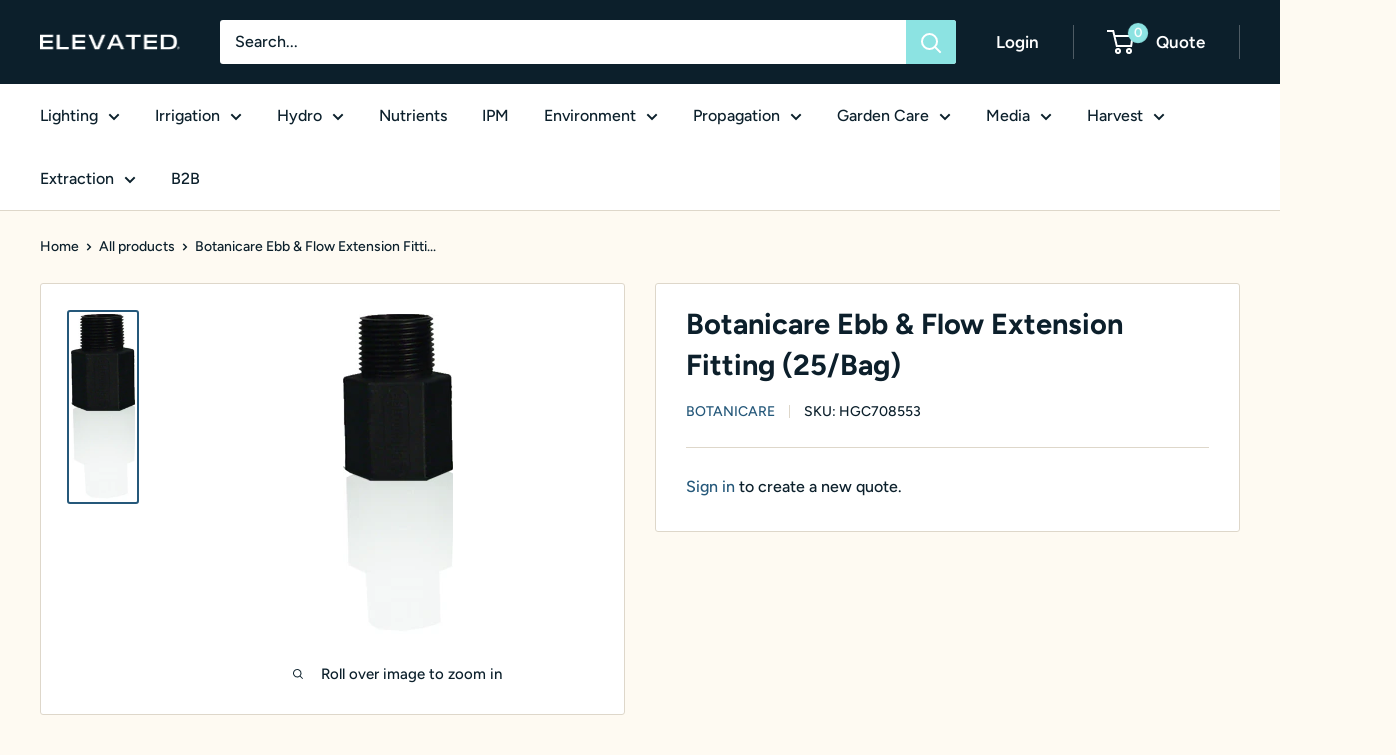

--- FILE ---
content_type: text/html; charset=utf-8
request_url: https://elevatedequipmentsupply.com/products/botanicare-ebb-flow-extension-fitting-25-bag
body_size: 30009
content:
<!doctype html>

<html class="no-js" lang="en">
  <head>
    <!-- Global site tag (gtag.js) - Google Analytics -->
    <script async src="https://www.googletagmanager.com/gtag/js?id=G-NB6QH9PDT6"></script>
    <script>
      window.dataLayer = window.dataLayer || [];
      function gtag(){dataLayer.push(arguments);}
      gtag('js', new Date());

      gtag('config', 'G-NB6QH9PDT6');
    </script>
    <meta charset="utf-8">
    <meta name="viewport" content="width=device-width, initial-scale=1.0, height=device-height, minimum-scale=1.0, maximum-scale=1.0">
    <meta name="facebook-domain-verification" content="atrwgaimg8ynq03smjuxrnpa4m0p9f" />
    <meta name="theme-color" content="#25587a">
    
    <script id="hbdjs" type="text/javascript">!function(e,o,t,n,i,r,c){function f(e,t){r?n(e,t):i.push(e,t)}function u(e,t,n,i){return i=o.createElement(e||'SCRIPT'),t&&(i.id=t),n&&(i.onload=n),(t?o.getElementById(t):0)||i}r=/p/.test(o.readyState),c=o.head.appendChild.bind(o.head),e.addEventListener('on'+t in e?t:'load',function(){for(r=1;i[0];)n(i.shift(),i.shift())}),f._=u,f.$=c,e.defer=f,e.deferscript=function(t,n,e,i){f(function(e){(e=u(0,n,i)).src=t,c(e)},e)}}(this,document,'pageshow',setTimeout,[]),function(s,n){var a='IntersectionObserver',d='src',l='data-',h='lazied',y=l+h,e='Attribute',m='get'+e,p='set'+e,b='load',v='forEach',I=Function(),g=s.defer||I,r=g._||I,c=g.$;function E(e,t){return[].slice.call((t||n).querySelectorAll(e))}function t(u){return function(e,t,o,r,c,f){g(function(n,t){function i(n){!1!==(r||I).call(n,n)&&((f||['style','srcset',d])[v](function(e,t){(t=n[m](l+e))&&n[p](e,t)}),E('SOURCE',n)[v](i),b in n&&n[b]()),n.className+=' '+(o||h)}t=a in s?(n=new s[a](function(e){e[v](function(e,t){e.isIntersecting&&(t=e.target)&&(n.unobserve(t),i(t))})},c)).observe.bind(n):i,E(e||u+'['+l+d+']:not(['+y+'])')[v](function(e){e[m](y)||(e[p](y,u),t(e))})},t)}}function i(){g(function(n,i,o){o=E((n='[type=deferjs]')+':not('+(i='[async]')+')').concat(E(n+i)),function e(t){if(n=o.shift()){for(i in n.parentNode.removeChild(n),t=r(),n)if(t[i]!=n[i])try{t[i]=n[i]}catch(e){}t.removeAttribute('type'),t[d]&&!t.hasAttribute('async')?(t.onload=t.onerror=e,c(t)):(c(t),e())}}()})}g.all=i,s.deferstyle=function(t,n,e,i){g(function(e){(e=r('LINK',n,i)).rel='stylesheet',e.href=t,c(e)},e)},s.deferimg=t('IMG'),s.deferiframe=t('IFRAME'),i()}(this,document);var _dlcback=function(){deferimg("img[data-srcset],img[data-src],picture,video,audio")};"complete"===document.readyState||"loading"!==document.readyState&&!document.documentElement.doScroll?_dlcback():document.addEventListener("DOMContentLoaded",_dlcback);</script><title>Botanicare Ebb &amp; Flow Extension Fitting (25/Bag)
</title><meta name="description" content="These custom, poly-injection formed, ebb &amp;amp; flow fittings are designed to be used with feed and drain watering systems. Ebb &amp;amp; Flow Fill/Drain Extension Fitting, Extension Only! Ebb &amp;amp; Flow Screen and Fill/Drain Fittings Sold Separately"><link rel="canonical" href="https://elevatedequipmentsupply.com/products/botanicare-ebb-flow-extension-fitting-25-bag"><link rel="shortcut icon" href="//elevatedequipmentsupply.com/cdn/shop/files/favicon_96x96.svg?v=1732739677" type="image/png"><link rel="preload" as="style" href="//elevatedequipmentsupply.com/cdn/shop/t/16/assets/theme.css?v=183026124729329568211728590338">
    <link rel="preload" as="script" href="//elevatedequipmentsupply.com/cdn/shop/t/16/assets/theme.js?v=33911064152169821751708618468">
    <link rel="preconnect" href="https://cdn.shopify.com">
    <link rel="preconnect" href="https://fonts.shopifycdn.com">
    <link rel="dns-prefetch" href="https://productreviews.shopifycdn.com">
    <link rel="dns-prefetch" href="https://ajax.googleapis.com">
    <link rel="dns-prefetch" href="https://maps.googleapis.com">
    <link rel="dns-prefetch" href="https://maps.gstatic.com">

    <meta property="og:type" content="product">
  <meta property="og:title" content="Botanicare Ebb &amp; Flow Extension Fitting (25/Bag)"><meta property="og:image" content="http://elevatedequipmentsupply.com/cdn/shop/products/100ead48-d182-ec11-8193-062888036140_HGC708553.jpg?v=1643673146">
    <meta property="og:image:secure_url" content="https://elevatedequipmentsupply.com/cdn/shop/products/100ead48-d182-ec11-8193-062888036140_HGC708553.jpg?v=1643673146">
    <meta property="og:image:width" content="110">
    <meta property="og:image:height" content="320"><meta property="product:price:currency" content="USD"><meta property="og:description" content="These custom, poly-injection formed, ebb &amp;amp; flow fittings are designed to be used with feed and drain watering systems. Ebb &amp;amp; Flow Fill/Drain Extension Fitting, Extension Only! Ebb &amp;amp; Flow Screen and Fill/Drain Fittings Sold Separately"><meta property="og:url" content="https://elevatedequipmentsupply.com/products/botanicare-ebb-flow-extension-fitting-25-bag">
<meta property="og:site_name" content="Elevated Equipment Supply"><meta name="twitter:card" content="summary"><meta name="twitter:title" content="Botanicare Ebb &amp; Flow Extension Fitting (25/Bag)">
  <meta name="twitter:description" content=" These custom, poly-injection formed, ebb &amp;amp; flow fittings are designed to be used with feed and drain watering systems.    Ebb &amp;amp; Flow Fill/Drain Extension Fitting, Extension Only!     Ebb &amp;amp; Flow Screen and Fill/Drain Fittings Sold Separately  ">
  <meta name="twitter:image" content="https://elevatedequipmentsupply.com/cdn/shop/products/100ead48-d182-ec11-8193-062888036140_HGC708553_600x600_crop_center.jpg?v=1643673146">
    <link rel="preload" href="//elevatedequipmentsupply.com/cdn/fonts/figtree/figtree_n7.2fd9bfe01586148e644724096c9d75e8c7a90e55.woff2" as="font" type="font/woff2" crossorigin><link rel="preload" href="//elevatedequipmentsupply.com/cdn/fonts/figtree/figtree_n5.3b6b7df38aa5986536945796e1f947445832047c.woff2" as="font" type="font/woff2" crossorigin><style>
  @font-face {
  font-family: Figtree;
  font-weight: 700;
  font-style: normal;
  font-display: swap;
  src: url("//elevatedequipmentsupply.com/cdn/fonts/figtree/figtree_n7.2fd9bfe01586148e644724096c9d75e8c7a90e55.woff2") format("woff2"),
       url("//elevatedequipmentsupply.com/cdn/fonts/figtree/figtree_n7.ea05de92d862f9594794ab281c4c3a67501ef5fc.woff") format("woff");
}

  @font-face {
  font-family: Figtree;
  font-weight: 500;
  font-style: normal;
  font-display: swap;
  src: url("//elevatedequipmentsupply.com/cdn/fonts/figtree/figtree_n5.3b6b7df38aa5986536945796e1f947445832047c.woff2") format("woff2"),
       url("//elevatedequipmentsupply.com/cdn/fonts/figtree/figtree_n5.f26bf6dcae278b0ed902605f6605fa3338e81dab.woff") format("woff");
}

@font-face {
  font-family: Figtree;
  font-weight: 600;
  font-style: normal;
  font-display: swap;
  src: url("//elevatedequipmentsupply.com/cdn/fonts/figtree/figtree_n6.9d1ea52bb49a0a86cfd1b0383d00f83d3fcc14de.woff2") format("woff2"),
       url("//elevatedequipmentsupply.com/cdn/fonts/figtree/figtree_n6.f0fcdea525a0e47b2ae4ab645832a8e8a96d31d3.woff") format("woff");
}

@font-face {
  font-family: Figtree;
  font-weight: 700;
  font-style: italic;
  font-display: swap;
  src: url("//elevatedequipmentsupply.com/cdn/fonts/figtree/figtree_i7.06add7096a6f2ab742e09ec7e498115904eda1fe.woff2") format("woff2"),
       url("//elevatedequipmentsupply.com/cdn/fonts/figtree/figtree_i7.ee584b5fcaccdbb5518c0228158941f8df81b101.woff") format("woff");
}


  @font-face {
  font-family: Figtree;
  font-weight: 700;
  font-style: normal;
  font-display: swap;
  src: url("//elevatedequipmentsupply.com/cdn/fonts/figtree/figtree_n7.2fd9bfe01586148e644724096c9d75e8c7a90e55.woff2") format("woff2"),
       url("//elevatedequipmentsupply.com/cdn/fonts/figtree/figtree_n7.ea05de92d862f9594794ab281c4c3a67501ef5fc.woff") format("woff");
}

  @font-face {
  font-family: Figtree;
  font-weight: 500;
  font-style: italic;
  font-display: swap;
  src: url("//elevatedequipmentsupply.com/cdn/fonts/figtree/figtree_i5.969396f679a62854cf82dbf67acc5721e41351f0.woff2") format("woff2"),
       url("//elevatedequipmentsupply.com/cdn/fonts/figtree/figtree_i5.93bc1cad6c73ca9815f9777c49176dfc9d2890dd.woff") format("woff");
}

  @font-face {
  font-family: Figtree;
  font-weight: 700;
  font-style: italic;
  font-display: swap;
  src: url("//elevatedequipmentsupply.com/cdn/fonts/figtree/figtree_i7.06add7096a6f2ab742e09ec7e498115904eda1fe.woff2") format("woff2"),
       url("//elevatedequipmentsupply.com/cdn/fonts/figtree/figtree_i7.ee584b5fcaccdbb5518c0228158941f8df81b101.woff") format("woff");
}


  :root {
    --default-text-font-size : 15px;
    --base-text-font-size    : 16px;
    --heading-font-family    : Figtree, sans-serif;
    --heading-font-weight    : 700;
    --heading-font-style     : normal;
    --text-font-family       : Figtree, sans-serif;
    --text-font-weight       : 500;
    --text-font-style        : normal;
    --text-font-bolder-weight: 600;
    --text-link-decoration   : underline;

    --text-color               : #0c202c;
    --text-color-rgb           : 12, 32, 44;
    --heading-color            : #0c1f2b;
    --border-color             : #ded7ca;
    --border-color-rgb         : 222, 215, 202;
    --form-border-color        : #d4cbba;
    --accent-color             : #25587a;
    --accent-color-rgb         : 37, 88, 122;
    --link-color               : #25587a;
    --link-color-hover         : #132e3f;
    --background               : #fefaf2;
    --secondary-background     : #ffffff;
    --secondary-background-rgb : 255, 255, 255;
    --accent-background        : rgba(37, 88, 122, 0.08);

    --input-background: #ffffff;

    --error-color       : #cf0e0e;
    --error-background  : rgba(207, 14, 14, 0.07);
    --success-color     : #1c7b36;
    --success-background: rgba(28, 123, 54, 0.11);

    --primary-button-background      : #8ce3e2;
    --primary-button-background-rgb  : 140, 227, 226;
    --primary-button-text-color      : #0c202c;
    --secondary-button-background    : #0c1f2b;
    --secondary-button-background-rgb: 12, 31, 43;
    --secondary-button-text-color    : #fefaf2;

    --header-background      : #0c1f2b;
    --header-text-color      : #ffffff;
    --header-light-text-color: #e8e8e8;
    --header-border-color    : rgba(232, 232, 232, 0.3);
    --header-accent-color    : #8ce3e2;

    --footer-background-color:    #0c202c;
    --footer-heading-text-color:  #fefaf2;
    --footer-body-text-color:     #fefaf2;
    --footer-body-text-color-rgb: 254, 250, 242;
    --footer-accent-color:        #8ce3e2;
    --footer-accent-color-rgb:    140, 227, 226;
    --footer-border:              none;
    
    --flickity-arrow-color: #b7a88b;--product-on-sale-accent           : #cf0e0e;
    --product-on-sale-accent-rgb       : 207, 14, 14;
    --product-on-sale-color            : #ffffff;
    --product-in-stock-color           : #1c7b36;
    --product-low-stock-color          : #cf0e0e;
    --product-sold-out-color           : #8a9297;
    --product-custom-label-1-background: #3f6ab1;
    --product-custom-label-1-color     : #ffffff;
    --product-custom-label-2-background: #8a44ae;
    --product-custom-label-2-color     : #ffffff;
    --product-review-star-color        : #ffbd00;

    --mobile-container-gutter : 20px;
    --desktop-container-gutter: 40px;

    /* Shopify related variables */
    --payment-terms-background-color: #fefaf2;
  }
</style>

<script>
  // IE11 does not have support for CSS variables, so we have to polyfill them
  if (!(((window || {}).CSS || {}).supports && window.CSS.supports('(--a: 0)'))) {
    const script = document.createElement('script');
    script.type = 'text/javascript';
    script.src = 'https://cdn.jsdelivr.net/npm/css-vars-ponyfill@2';
    script.onload = function() {
      cssVars({});
    };

    document.getElementsByTagName('head')[0].appendChild(script);
  }
</script>


    <script>window.performance && window.performance.mark && window.performance.mark('shopify.content_for_header.start');</script><meta id="shopify-digital-wallet" name="shopify-digital-wallet" content="/59187232957/digital_wallets/dialog">
<meta name="shopify-checkout-api-token" content="1473579caa8b8403cc74a04eb302d0ac">
<meta id="in-context-paypal-metadata" data-shop-id="59187232957" data-venmo-supported="true" data-environment="production" data-locale="en_US" data-paypal-v4="true" data-currency="USD">
<link rel="alternate" type="application/json+oembed" href="https://elevatedequipmentsupply.com/products/botanicare-ebb-flow-extension-fitting-25-bag.oembed">
<script async="async" src="/checkouts/internal/preloads.js?locale=en-US"></script>
<script id="shopify-features" type="application/json">{"accessToken":"1473579caa8b8403cc74a04eb302d0ac","betas":["rich-media-storefront-analytics"],"domain":"elevatedequipmentsupply.com","predictiveSearch":true,"shopId":59187232957,"locale":"en"}</script>
<script>var Shopify = Shopify || {};
Shopify.shop = "elevated-equipment-supply.myshopify.com";
Shopify.locale = "en";
Shopify.currency = {"active":"USD","rate":"1.0"};
Shopify.country = "US";
Shopify.theme = {"name":"Warehouse Backup 2\/22\/24","id":135675478205,"schema_name":"Warehouse","schema_version":"2.0.0","theme_store_id":871,"role":"main"};
Shopify.theme.handle = "null";
Shopify.theme.style = {"id":null,"handle":null};
Shopify.cdnHost = "elevatedequipmentsupply.com/cdn";
Shopify.routes = Shopify.routes || {};
Shopify.routes.root = "/";</script>
<script type="module">!function(o){(o.Shopify=o.Shopify||{}).modules=!0}(window);</script>
<script>!function(o){function n(){var o=[];function n(){o.push(Array.prototype.slice.apply(arguments))}return n.q=o,n}var t=o.Shopify=o.Shopify||{};t.loadFeatures=n(),t.autoloadFeatures=n()}(window);</script>
<script id="shop-js-analytics" type="application/json">{"pageType":"product"}</script>
<script defer="defer" async type="module" src="//elevatedequipmentsupply.com/cdn/shopifycloud/shop-js/modules/v2/client.init-shop-cart-sync_BN7fPSNr.en.esm.js"></script>
<script defer="defer" async type="module" src="//elevatedequipmentsupply.com/cdn/shopifycloud/shop-js/modules/v2/chunk.common_Cbph3Kss.esm.js"></script>
<script defer="defer" async type="module" src="//elevatedequipmentsupply.com/cdn/shopifycloud/shop-js/modules/v2/chunk.modal_DKumMAJ1.esm.js"></script>
<script type="module">
  await import("//elevatedequipmentsupply.com/cdn/shopifycloud/shop-js/modules/v2/client.init-shop-cart-sync_BN7fPSNr.en.esm.js");
await import("//elevatedequipmentsupply.com/cdn/shopifycloud/shop-js/modules/v2/chunk.common_Cbph3Kss.esm.js");
await import("//elevatedequipmentsupply.com/cdn/shopifycloud/shop-js/modules/v2/chunk.modal_DKumMAJ1.esm.js");

  window.Shopify.SignInWithShop?.initShopCartSync?.({"fedCMEnabled":true,"windoidEnabled":true});

</script>
<script id="__st">var __st={"a":59187232957,"offset":-21600,"reqid":"535b7d0e-bc1d-430d-8390-25133bb64558-1769900598","pageurl":"elevatedequipmentsupply.com\/products\/botanicare-ebb-flow-extension-fitting-25-bag","u":"98b569423d6c","p":"product","rtyp":"product","rid":7127702372541};</script>
<script>window.ShopifyPaypalV4VisibilityTracking = true;</script>
<script id="captcha-bootstrap">!function(){'use strict';const t='contact',e='account',n='new_comment',o=[[t,t],['blogs',n],['comments',n],[t,'customer']],c=[[e,'customer_login'],[e,'guest_login'],[e,'recover_customer_password'],[e,'create_customer']],r=t=>t.map((([t,e])=>`form[action*='/${t}']:not([data-nocaptcha='true']) input[name='form_type'][value='${e}']`)).join(','),a=t=>()=>t?[...document.querySelectorAll(t)].map((t=>t.form)):[];function s(){const t=[...o],e=r(t);return a(e)}const i='password',u='form_key',d=['recaptcha-v3-token','g-recaptcha-response','h-captcha-response',i],f=()=>{try{return window.sessionStorage}catch{return}},m='__shopify_v',_=t=>t.elements[u];function p(t,e,n=!1){try{const o=window.sessionStorage,c=JSON.parse(o.getItem(e)),{data:r}=function(t){const{data:e,action:n}=t;return t[m]||n?{data:e,action:n}:{data:t,action:n}}(c);for(const[e,n]of Object.entries(r))t.elements[e]&&(t.elements[e].value=n);n&&o.removeItem(e)}catch(o){console.error('form repopulation failed',{error:o})}}const l='form_type',E='cptcha';function T(t){t.dataset[E]=!0}const w=window,h=w.document,L='Shopify',v='ce_forms',y='captcha';let A=!1;((t,e)=>{const n=(g='f06e6c50-85a8-45c8-87d0-21a2b65856fe',I='https://cdn.shopify.com/shopifycloud/storefront-forms-hcaptcha/ce_storefront_forms_captcha_hcaptcha.v1.5.2.iife.js',D={infoText:'Protected by hCaptcha',privacyText:'Privacy',termsText:'Terms'},(t,e,n)=>{const o=w[L][v],c=o.bindForm;if(c)return c(t,g,e,D).then(n);var r;o.q.push([[t,g,e,D],n]),r=I,A||(h.body.append(Object.assign(h.createElement('script'),{id:'captcha-provider',async:!0,src:r})),A=!0)});var g,I,D;w[L]=w[L]||{},w[L][v]=w[L][v]||{},w[L][v].q=[],w[L][y]=w[L][y]||{},w[L][y].protect=function(t,e){n(t,void 0,e),T(t)},Object.freeze(w[L][y]),function(t,e,n,w,h,L){const[v,y,A,g]=function(t,e,n){const i=e?o:[],u=t?c:[],d=[...i,...u],f=r(d),m=r(i),_=r(d.filter((([t,e])=>n.includes(e))));return[a(f),a(m),a(_),s()]}(w,h,L),I=t=>{const e=t.target;return e instanceof HTMLFormElement?e:e&&e.form},D=t=>v().includes(t);t.addEventListener('submit',(t=>{const e=I(t);if(!e)return;const n=D(e)&&!e.dataset.hcaptchaBound&&!e.dataset.recaptchaBound,o=_(e),c=g().includes(e)&&(!o||!o.value);(n||c)&&t.preventDefault(),c&&!n&&(function(t){try{if(!f())return;!function(t){const e=f();if(!e)return;const n=_(t);if(!n)return;const o=n.value;o&&e.removeItem(o)}(t);const e=Array.from(Array(32),(()=>Math.random().toString(36)[2])).join('');!function(t,e){_(t)||t.append(Object.assign(document.createElement('input'),{type:'hidden',name:u})),t.elements[u].value=e}(t,e),function(t,e){const n=f();if(!n)return;const o=[...t.querySelectorAll(`input[type='${i}']`)].map((({name:t})=>t)),c=[...d,...o],r={};for(const[a,s]of new FormData(t).entries())c.includes(a)||(r[a]=s);n.setItem(e,JSON.stringify({[m]:1,action:t.action,data:r}))}(t,e)}catch(e){console.error('failed to persist form',e)}}(e),e.submit())}));const S=(t,e)=>{t&&!t.dataset[E]&&(n(t,e.some((e=>e===t))),T(t))};for(const o of['focusin','change'])t.addEventListener(o,(t=>{const e=I(t);D(e)&&S(e,y())}));const B=e.get('form_key'),M=e.get(l),P=B&&M;t.addEventListener('DOMContentLoaded',(()=>{const t=y();if(P)for(const e of t)e.elements[l].value===M&&p(e,B);[...new Set([...A(),...v().filter((t=>'true'===t.dataset.shopifyCaptcha))])].forEach((e=>S(e,t)))}))}(h,new URLSearchParams(w.location.search),n,t,e,['guest_login'])})(!1,!0)}();</script>
<script integrity="sha256-4kQ18oKyAcykRKYeNunJcIwy7WH5gtpwJnB7kiuLZ1E=" data-source-attribution="shopify.loadfeatures" defer="defer" src="//elevatedequipmentsupply.com/cdn/shopifycloud/storefront/assets/storefront/load_feature-a0a9edcb.js" crossorigin="anonymous"></script>
<script data-source-attribution="shopify.dynamic_checkout.dynamic.init">var Shopify=Shopify||{};Shopify.PaymentButton=Shopify.PaymentButton||{isStorefrontPortableWallets:!0,init:function(){window.Shopify.PaymentButton.init=function(){};var t=document.createElement("script");t.src="https://elevatedequipmentsupply.com/cdn/shopifycloud/portable-wallets/latest/portable-wallets.en.js",t.type="module",document.head.appendChild(t)}};
</script>
<script data-source-attribution="shopify.dynamic_checkout.buyer_consent">
  function portableWalletsHideBuyerConsent(e){var t=document.getElementById("shopify-buyer-consent"),n=document.getElementById("shopify-subscription-policy-button");t&&n&&(t.classList.add("hidden"),t.setAttribute("aria-hidden","true"),n.removeEventListener("click",e))}function portableWalletsShowBuyerConsent(e){var t=document.getElementById("shopify-buyer-consent"),n=document.getElementById("shopify-subscription-policy-button");t&&n&&(t.classList.remove("hidden"),t.removeAttribute("aria-hidden"),n.addEventListener("click",e))}window.Shopify?.PaymentButton&&(window.Shopify.PaymentButton.hideBuyerConsent=portableWalletsHideBuyerConsent,window.Shopify.PaymentButton.showBuyerConsent=portableWalletsShowBuyerConsent);
</script>
<script data-source-attribution="shopify.dynamic_checkout.cart.bootstrap">document.addEventListener("DOMContentLoaded",(function(){function t(){return document.querySelector("shopify-accelerated-checkout-cart, shopify-accelerated-checkout")}if(t())Shopify.PaymentButton.init();else{new MutationObserver((function(e,n){t()&&(Shopify.PaymentButton.init(),n.disconnect())})).observe(document.body,{childList:!0,subtree:!0})}}));
</script>
<link id="shopify-accelerated-checkout-styles" rel="stylesheet" media="screen" href="https://elevatedequipmentsupply.com/cdn/shopifycloud/portable-wallets/latest/accelerated-checkout-backwards-compat.css" crossorigin="anonymous">
<style id="shopify-accelerated-checkout-cart">
        #shopify-buyer-consent {
  margin-top: 1em;
  display: inline-block;
  width: 100%;
}

#shopify-buyer-consent.hidden {
  display: none;
}

#shopify-subscription-policy-button {
  background: none;
  border: none;
  padding: 0;
  text-decoration: underline;
  font-size: inherit;
  cursor: pointer;
}

#shopify-subscription-policy-button::before {
  box-shadow: none;
}

      </style>

<script>window.performance && window.performance.mark && window.performance.mark('shopify.content_for_header.end');</script>

    <link rel="stylesheet" href="//elevatedequipmentsupply.com/cdn/shop/t/16/assets/theme.css?v=183026124729329568211728590338">

    
  <script type="application/ld+json">
  {
    "@context": "http://schema.org",
    "@type": "Product",
    "offers": [{
          "@type": "Offer",
          "name": "Default Title",
          "availability":"https://schema.org/InStock","sku": "HGC708553","url": "/products/botanicare-ebb-flow-extension-fitting-25-bag?variant=41313267122365"
        }
],
      "gtin12": "757900827038",
      "productId": "757900827038",
    "brand": {
      "name": "Botanicare"
    },
    "name": "Botanicare Ebb \u0026 Flow Extension Fitting (25\/Bag)",
    "description": " These custom, poly-injection formed, ebb \u0026amp; flow fittings are designed to be used with feed and drain watering systems.    Ebb \u0026amp; Flow Fill\/Drain Extension Fitting, Extension Only!     Ebb \u0026amp; Flow Screen and Fill\/Drain Fittings Sold Separately  ",
    "category": "Stock",
    "url": "/products/botanicare-ebb-flow-extension-fitting-25-bag",
    "sku": "HGC708553",
    "image": {
      "@type": "ImageObject",
      "url": "https://elevatedequipmentsupply.com/cdn/shop/products/100ead48-d182-ec11-8193-062888036140_HGC708553_1024x.jpg?v=1643673146",
      "image": "https://elevatedequipmentsupply.com/cdn/shop/products/100ead48-d182-ec11-8193-062888036140_HGC708553_1024x.jpg?v=1643673146",
      "name": "Botanicare Ebb \u0026 Flow Extension Fitting (25\/Bag)",
      "width": "1024",
      "height": "1024"
    }
  }
  </script>



  <script type="application/ld+json">
  {
    "@context": "http://schema.org",
    "@type": "BreadcrumbList",
  "itemListElement": [{
      "@type": "ListItem",
      "position": 1,
      "name": "Home",
      "item": "https://elevatedequipmentsupply.com"
    },{
          "@type": "ListItem",
          "position": 2,
          "name": "Botanicare Ebb \u0026 Flow Extension Fitting (25\/Bag)",
          "item": "https://elevatedequipmentsupply.com/products/botanicare-ebb-flow-extension-fitting-25-bag"
        }]
  }
  </script>


    <script>
      // This allows to expose several variables to the global scope, to be used in scripts
      window.theme = {
        pageType: "product",
        cartCount: 0,
        moneyFormat: "${{amount}}",
        moneyWithCurrencyFormat: "${{amount}} USD",
        showDiscount: true,
        discountMode: "percentage",
        searchMode: "product,article",
        searchUnavailableProducts: "last",
        cartType: "drawer"
      };

      window.routes = {
        rootUrl: "\/",
        rootUrlWithoutSlash: '',
        cartUrl: "\/cart",
        cartAddUrl: "\/cart\/add",
        cartChangeUrl: "\/cart\/change",
        searchUrl: "\/search",
        productRecommendationsUrl: "\/recommendations\/products"
      };

      window.languages = {
        productRegularPrice: "Regular price",
        productSalePrice: "Sale price",
        collectionOnSaleLabel: "Save {{savings}}",
        productFormUnavailable: "Unavailable",
        productFormAddToCart: "Add to cart",
        productFormSoldOut: "Sold out",
        productAdded: "Product has been added to your cart",
        productAddedShort: "Added!",
        shippingEstimatorNoResults: "No shipping could be found for your address.",
        shippingEstimatorOneResult: "There is one shipping rate for your address:",
        shippingEstimatorMultipleResults: "There are {{count}} shipping rates for your address:",
        shippingEstimatorErrors: "There are some errors:"
      };

      window.lazySizesConfig = {
        loadHidden: false,
        hFac: 0.8,
        expFactor: 3,
        customMedia: {
          '--phone': '(max-width: 640px)',
          '--tablet': '(min-width: 641px) and (max-width: 1023px)',
          '--lap': '(min-width: 1024px)'
        }
      };

      document.documentElement.className = document.documentElement.className.replace('no-js', 'js');
    </script><script src="//elevatedequipmentsupply.com/cdn/shop/t/16/assets/add-to-quote.bundle.js?v=59846495736931629831708618468" defer></script>
    <script src="//elevatedequipmentsupply.com/cdn/shop/t/16/assets/theme.js?v=33911064152169821751708618468" defer></script>
    <script src="//elevatedequipmentsupply.com/cdn/shop/t/16/assets/custom.js?v=102476495355921946141708618468" defer></script><script>
        (function () {
          window.onpageshow = function() {
            // We force re-freshing the cart content onpageshow, as most browsers will serve a cache copy when hitting the
            // back button, which cause staled data
            document.documentElement.dispatchEvent(new CustomEvent('cart:refresh', {
              bubbles: true,
              detail: {scrollToTop: false}
            }));
          };
        })();
      </script><script type="text/javascript" src="//elevatedequipmentsupply.com/cdn/shop/t/16/assets/globorequestforquote_params.js?v=170437280768231699691708618468" ></script>
<script type="text/javascript">
    var GRFQConfigs = GRFQConfigs || {};
    GRFQConfigs.customer = {
        'id': '',
        'email': '',
        'name': ''
    };
    GRFQConfigs.pageempty = "Your quote is currently empty."
    GRFQConfigs.product = {"id":7127702372541,"title":"Botanicare Ebb \u0026 Flow Extension Fitting (25\/Bag)","handle":"botanicare-ebb-flow-extension-fitting-25-bag","description":"\u003cp\u003e These custom, poly-injection formed, ebb \u0026amp; flow fittings are designed to be used with feed and drain watering systems. \u003c\/p\u003e \u003cp\u003e \u003cstrong\u003e Ebb \u0026amp; Flow Fill\/Drain Extension Fitting, Extension Only! \u003c\/strong\u003e \u003c\/p\u003e \u003cp\u003e \u003ci\u003e Ebb \u0026amp; Flow Screen and Fill\/Drain Fittings Sold Separately \u003c\/i\u003e \u003c\/p\u003e","published_at":"2022-01-26T17:53:38-06:00","created_at":"2022-01-15T21:31:03-06:00","vendor":"Botanicare","type":"Stock","tags":["Irrigation","Irrigation Fittings"],"price":77,"price_min":77,"price_max":77,"available":true,"price_varies":false,"compare_at_price":97,"compare_at_price_min":97,"compare_at_price_max":97,"compare_at_price_varies":false,"variants":[{"id":41313267122365,"title":"Default Title","option1":"Default Title","option2":null,"option3":null,"sku":"HGC708553","requires_shipping":true,"taxable":false,"featured_image":{"id":31341501219005,"product_id":7127702372541,"position":1,"created_at":"2022-01-31T17:52:26-06:00","updated_at":"2022-01-31T17:52:26-06:00","alt":null,"width":110,"height":320,"src":"\/\/elevatedequipmentsupply.com\/cdn\/shop\/products\/100ead48-d182-ec11-8193-062888036140_HGC708553.jpg?v=1643673146","variant_ids":[41313267122365]},"available":true,"name":"Botanicare Ebb \u0026 Flow Extension Fitting (25\/Bag)","public_title":null,"options":["Default Title"],"price":77,"weight":590,"compare_at_price":97,"inventory_management":null,"barcode":"757900827038","featured_media":{"alt":null,"id":23635661652157,"position":1,"preview_image":{"aspect_ratio":0.344,"height":320,"width":110,"src":"\/\/elevatedequipmentsupply.com\/cdn\/shop\/products\/100ead48-d182-ec11-8193-062888036140_HGC708553.jpg?v=1643673146"}},"requires_selling_plan":false,"selling_plan_allocations":[],"quantity_rule":{"min":1,"max":null,"increment":1}}],"images":["\/\/elevatedequipmentsupply.com\/cdn\/shop\/products\/100ead48-d182-ec11-8193-062888036140_HGC708553.jpg?v=1643673146"],"featured_image":"\/\/elevatedequipmentsupply.com\/cdn\/shop\/products\/100ead48-d182-ec11-8193-062888036140_HGC708553.jpg?v=1643673146","options":["Title"],"media":[{"alt":null,"id":23635661652157,"position":1,"preview_image":{"aspect_ratio":0.344,"height":320,"width":110,"src":"\/\/elevatedequipmentsupply.com\/cdn\/shop\/products\/100ead48-d182-ec11-8193-062888036140_HGC708553.jpg?v=1643673146"},"aspect_ratio":0.344,"height":320,"media_type":"image","src":"\/\/elevatedequipmentsupply.com\/cdn\/shop\/products\/100ead48-d182-ec11-8193-062888036140_HGC708553.jpg?v=1643673146","width":110}],"requires_selling_plan":false,"selling_plan_groups":[],"content":"\u003cp\u003e These custom, poly-injection formed, ebb \u0026amp; flow fittings are designed to be used with feed and drain watering systems. \u003c\/p\u003e \u003cp\u003e \u003cstrong\u003e Ebb \u0026amp; Flow Fill\/Drain Extension Fitting, Extension Only! \u003c\/strong\u003e \u003c\/p\u003e \u003cp\u003e \u003ci\u003e Ebb \u0026amp; Flow Screen and Fill\/Drain Fittings Sold Separately \u003c\/i\u003e \u003c\/p\u003e"};
            GRFQConfigs.product.selected_or_first_available_variant = {"id":41313267122365,"title":"Default Title","option1":"Default Title","option2":null,"option3":null,"sku":"HGC708553","requires_shipping":true,"taxable":false,"featured_image":{"id":31341501219005,"product_id":7127702372541,"position":1,"created_at":"2022-01-31T17:52:26-06:00","updated_at":"2022-01-31T17:52:26-06:00","alt":null,"width":110,"height":320,"src":"\/\/elevatedequipmentsupply.com\/cdn\/shop\/products\/100ead48-d182-ec11-8193-062888036140_HGC708553.jpg?v=1643673146","variant_ids":[41313267122365]},"available":true,"name":"Botanicare Ebb \u0026 Flow Extension Fitting (25\/Bag)","public_title":null,"options":["Default Title"],"price":77,"weight":590,"compare_at_price":97,"inventory_management":null,"barcode":"757900827038","featured_media":{"alt":null,"id":23635661652157,"position":1,"preview_image":{"aspect_ratio":0.344,"height":320,"width":110,"src":"\/\/elevatedequipmentsupply.com\/cdn\/shop\/products\/100ead48-d182-ec11-8193-062888036140_HGC708553.jpg?v=1643673146"}},"requires_selling_plan":false,"selling_plan_allocations":[],"quantity_rule":{"min":1,"max":null,"increment":1}}        </script>
<script type="text/javascript" src="//elevatedequipmentsupply.com/cdn/shop/t/16/assets/globorequestforquote.js?v=91534907406420291291708618468" defer="defer"></script>
    <script> 
        if(typeof GRFQConfigs.product['collection'] === 'undefined') 
            GRFQConfigs.product['collection'] = []; 
        GRFQConfigs.product['collection'].push('276105265341'); 
    </script> 
    <script> 
        if(typeof GRFQConfigs.product['collection'] === 'undefined') 
            GRFQConfigs.product['collection'] = []; 
        GRFQConfigs.product['collection'].push('278835986621'); 
    </script> 
    <script> 
        if(typeof GRFQConfigs.product['collection'] === 'undefined') 
            GRFQConfigs.product['collection'] = []; 
        GRFQConfigs.product['collection'].push('282903183549'); 
    </script> 

<link href="//elevatedequipmentsupply.com/cdn/shop/t/16/assets/globorequestforquote.css?v=79470659243418372461708618468" rel="stylesheet" type="text/css" media="all" />

    <!-- Google Tag Manager -->
    <script>(function(w,d,s,l,i){w[l]=w[l]||[];w[l].push({'gtm.start':
    new Date().getTime(),event:'gtm.js'});var f=d.getElementsByTagName(s)[0],
    j=d.createElement(s),dl=l!='dataLayer'?'&l='+l:'';j.async=true;j.src=
    'https://www.googletagmanager.com/gtm.js?id='+i+dl;f.parentNode.insertBefore(j,f);
    })(window,document,'script','dataLayer','GTM-TDXX6B5');</script>
    <!-- End Google Tag Manager -->
<!-- BEGIN app block: shopify://apps/mappy-store-locator/blocks/bss-sl-script/edfca2bd-82ad-413c-b32c-580d239b17ab --><script id="bss-locator-config-data">
    var locatorData = {"storeId":4810,"domain":"elevated-equipment-supply.myshopify.com","styleId":"cf4f5a2b0f0436f","pageId":106033086653,"redirectToPage":"store-locator","apiKey":"AIzaSyBhMh59bXwDRkhe3zbrQs7d7AKBhVK2C6M","translation":"{\"radius\":\"Radius\",\"tagOption\":\"Select tag\",\"tag\":\"Tag\",\"countries\":\"Countries\",\"countryOption\":\"Select country\",\"findStore\":\"Find Store\",\"store\":\"Stores\",\"find_my_location\":\"Find my location\",\"schedule\":\"Schedule\",\"phone\":\"Phone\",\"email\":\"Email\",\"website\":\"Website\",\"fax\":\"Fax\",\"address\":\"Address\",\"enter_your_location\":\"Enter your location\",\"list\":\"List\",\"map\":\"Map\",\"monday\":\"MONDAY\",\"tuesday\":\"TUESDAY\",\"wednesday\":\"WEDNESDAY\",\"thursday\":\"THURSDAY\",\"friday\":\"FRIDAY\",\"saturday\":\"SATURDAY\",\"sunday\":\"SUNDAY\",\"allday\":\"ALLDAY\",\"product\":\"Product\",\"dayoff\":\"DAYOFF\",\"distance\":\"Distance\",\"notFound\":\"Not found any stores\",\"noLimit\":\"No limit\",\"youAreHere\":\"You are here\",\"all\":\"All\",\"clearAllFilter\":\"Clear all filter\",\"filterByCountry\":\"Filter by country\",\"searchResult\":\"Search result\",\"searchByLocation\":\"Location\",\"searchByPhone\":\"Phone\",\"searchByStoreName\":\"Store name\",\"searchByZipCode\":\"ZIP code\",\"enterPhoneNumber\":\"Enter phone number\",\"enterStoreName\":\"Enter store name\",\"enterZipCode\":\"Enter ZIP code\"}","planCode":"free","mapType":0,"mapStyleType":0,"customStyleId":null,"zoom_map":"7","scheduleMenu":1,"addressMenu":1,"additionalAddressMenu":1,"phoneMenu":1,"faxMenu":1,"emailMenu":1,"websiteMenu":1,"storeLinkMenu":0,"notShowColonMenu":0,"scheduleMap":1,"addressMap":1,"additionalAddressMap":1,"phoneMap":1,"faxMap":1,"emailMap":1,"websiteMap":1,"storeLinkMap":0,"notShowColonMap":0,"directionLinkMenu":1,"directionLinkMap":1,"contactButtonLinkMenu":0,"contactButtonLinkMap":0,"autoDetectAddress":1,"radiusSearch":0,"defaultRadius":50,"searchResultQuantityDisplay":50,"tagSearch":0,"tagOption":0,"countryOption":0,"pageTitle":null,"pageDescription":null,"showPageTitle":0,"showPageDescription":0,"showCountryFilter":0,"selectLocation":1,"selectPhone":0,"selectStoreName":0,"selectZipCode":0,"template":1,"templateCase":5,"layout":2,"enableSearchButton":1,"searchBarPosition":0,"distanceUnit":"miles","zoomCountLocation":0,"customFieldMap":1,"customFieldMenu":1,"defaultLat":null,"defaultLng":null,"manual_default_address":0,"showAllAddress":0,"orderLocations":"priority","detectViewport":0,"createdAt":"2024-11-21T18:40:08.000Z","formActive":0,"formTitleActive":0,"formTitle":"","formDescription":"","formCustomCss":"","isNewPlaceAPI":false,"isRestricted":false,"tagList":[],"locationCount":5}
    if (typeof BSS_SL == 'undefined' || locatorData != "") {
        let storeLocators = []
        let tagList = []
        
        
        

        
            
            
            
            
                
                
                storeLocators = [...storeLocators, ...[{"id":375902,"storeName":"Denver, Colorado","address":"11220 Est 53rd. Ave. STE 400","additional_address":null,"country":"","city":"Denver","state":"Colorado","zipCode":"80239","phone":"303-339-2412","fax":"","email":"info@elevatedequipmentsupply.com","description":"","web":"","tags":"","schedule":"[{\"date\":\"monday\",\"value\":\"\"},{\"date\":\"tuesday\",\"value\":\"\"},{\"date\":\"wednesday\",\"value\":\"\"},{\"date\":\"thursday\",\"value\":\"\"},{\"date\":\"friday\",\"value\":\"\"},{\"date\":\"saturday\",\"value\":\"\"},{\"date\":\"sunday\",\"value\":\"\"},{\"date\":\"schedule\",\"value\":false}]","img":"","img_s3":"","marker":"https://cms.mappy-app.com/image/location-pin.svg","marker_s3":"","lat":"39.7922232","lng":"-104.8449949","products":"","shopName":"elevated-equipment-supply.myshopify.com","status":1,"custom":null,"positionLoca":4,"positionPhone":0,"positionFax":3,"positionEmail":1,"positionWeb":2,"positionSocial":5,"social_networks":"[{\"type\":\"Facebook\",\"enable\":false,\"content\":\"\"},{\"type\":\"Instagram\",\"enable\":false,\"content\":\"\"},{\"type\":\"YouTube\",\"enable\":false,\"content\":\"\"},{\"type\":\"Twitter\",\"enable\":false,\"content\":\"\"},{\"type\":\"LinkedIn\",\"enable\":false,\"content\":\"\"}]","active":1,"priority":10000,"deletedAt":null,"is_online_store":0,"source_ggs":null,"external_id":null,"createdAt":"2024-12-02T17:25:00.000Z","updatedAt":"2025-08-18T10:04:44.224Z","customField":[]},{"id":375901,"storeName":"Jackson, Michigan","address":"1300 Falahee Rd","additional_address":null,"country":"","city":"Jackson","state":"Michigan","zipCode":"49203","phone":"517-273-4488","fax":"","email":"info@elevatedequipmentsupply.com","description":"","web":"","tags":"","schedule":"[{\"date\":\"monday\",\"value\":\"\"},{\"date\":\"tuesday\",\"value\":\"\"},{\"date\":\"wednesday\",\"value\":\"\"},{\"date\":\"thursday\",\"value\":\"\"},{\"date\":\"friday\",\"value\":\"\"},{\"date\":\"saturday\",\"value\":\"\"},{\"date\":\"sunday\",\"value\":\"\"},{\"date\":\"schedule\",\"value\":false}]","img":"","img_s3":"","marker":"https://cms.mappy-app.com/image/location-pin.svg","marker_s3":"","lat":"42.231519","lng":"-84.34966469999999","products":"","shopName":"elevated-equipment-supply.myshopify.com","status":1,"custom":null,"positionLoca":4,"positionPhone":0,"positionFax":3,"positionEmail":1,"positionWeb":2,"positionSocial":5,"social_networks":"[{\"type\":\"Facebook\",\"enable\":false,\"content\":\"\"},{\"type\":\"Instagram\",\"enable\":false,\"content\":\"\"},{\"type\":\"YouTube\",\"enable\":false,\"content\":\"\"},{\"type\":\"Twitter\",\"enable\":false,\"content\":\"\"},{\"type\":\"LinkedIn\",\"enable\":false,\"content\":\"\"}]","active":1,"priority":10000,"deletedAt":null,"is_online_store":0,"source_ggs":null,"external_id":null,"createdAt":"2024-12-02T17:24:17.000Z","updatedAt":"2025-08-18T10:04:44.224Z","customField":[]},{"id":375903,"storeName":"Marlborough, Massachusetts","address":"19 Birgham St. Unit 6","additional_address":null,"country":"","city":"Marlborough","state":"Massachusetts","zipCode":"01752","phone":"508-405-2525","fax":"","email":"info@elevatedequipmentsupply.com","description":"","web":"","tags":"","schedule":"[{\"date\":\"monday\"},{\"date\":\"tuesday\"},{\"date\":\"wednesday\"},{\"date\":\"thursday\"},{\"date\":\"friday\"},{\"date\":\"saturday\"},{\"date\":\"sunday\"},{\"date\":\"schedule\",\"value\":false}]","img":"","img_s3":"","marker":"https://cms.mappy-app.com/image/location-pin.svg","marker_s3":"","lat":"42.3311462","lng":"-71.5425262","products":"","shopName":"elevated-equipment-supply.myshopify.com","status":1,"custom":null,"positionLoca":4,"positionPhone":0,"positionFax":3,"positionEmail":1,"positionWeb":2,"positionSocial":5,"social_networks":"[{\"type\":\"Facebook\",\"enable\":false,\"content\":\"\"},{\"type\":\"Instagram\",\"enable\":false,\"content\":\"\"},{\"type\":\"YouTube\",\"enable\":false,\"content\":\"\"},{\"type\":\"Twitter\",\"enable\":false,\"content\":\"\"},{\"type\":\"LinkedIn\",\"enable\":false,\"content\":\"\"}]","active":1,"priority":10000,"deletedAt":null,"is_online_store":0,"source_ggs":null,"external_id":null,"createdAt":"2024-12-02T17:28:43.000Z","updatedAt":"2025-08-18T10:04:44.224Z","customField":[]},{"id":375904,"storeName":"Sanford, Maine","address":"1247 Main St. (Rt. 109)","additional_address":null,"country":"","city":"Sanford","state":"Maine","zipCode":"04073","phone":"207-977-2555","fax":"","email":"","description":"","web":"","tags":"","schedule":"[{\"date\":\"monday\"},{\"date\":\"tuesday\"},{\"date\":\"wednesday\"},{\"date\":\"thursday\"},{\"date\":\"friday\"},{\"date\":\"saturday\"},{\"date\":\"sunday\"},{\"date\":\"schedule\",\"value\":false}]","img":"","img_s3":"","marker":"https://cms.mappy-app.com/image/location-pin.svg","marker_s3":"","lat":"43.418926","lng":"-70.75625219999999","products":"","shopName":"elevated-equipment-supply.myshopify.com","status":1,"custom":null,"positionLoca":4,"positionPhone":0,"positionFax":3,"positionEmail":1,"positionWeb":2,"positionSocial":5,"social_networks":"[{\"type\":\"Facebook\",\"enable\":false,\"content\":\"\"},{\"type\":\"Instagram\",\"enable\":false,\"content\":\"\"},{\"type\":\"YouTube\",\"enable\":false,\"content\":\"\"},{\"type\":\"Twitter\",\"enable\":false,\"content\":\"\"},{\"type\":\"LinkedIn\",\"enable\":false,\"content\":\"\"}]","active":1,"priority":10000,"deletedAt":null,"is_online_store":0,"source_ggs":null,"external_id":null,"createdAt":"2024-12-02T17:29:22.000Z","updatedAt":"2025-08-18T10:04:44.224Z","customField":[]},{"id":375900,"storeName":"Vernon, California","address":"2651 E 45th St","additional_address":null,"country":"","city":"Vernon","state":"California","zipCode":"90058","phone":"213-894-9910","fax":"","email":"Info@elevatedequipmentsupply.com","description":"","web":"","tags":"","schedule":"[{\"date\":\"monday\",\"value\":\"\"},{\"date\":\"tuesday\",\"value\":\"\"},{\"date\":\"wednesday\",\"value\":\"\"},{\"date\":\"thursday\",\"value\":\"\"},{\"date\":\"friday\",\"value\":\"\"},{\"date\":\"saturday\",\"value\":\"\"},{\"date\":\"sunday\",\"value\":\"\"},{\"date\":\"schedule\",\"value\":false}]","img":"","img_s3":"","marker":"https://cms.mappy-app.com/image/location-pin.svg","marker_s3":"","lat":"34.00403","lng":"-118.223024","products":"","shopName":"elevated-equipment-supply.myshopify.com","status":1,"custom":null,"positionLoca":4,"positionPhone":0,"positionFax":3,"positionEmail":1,"positionWeb":2,"positionSocial":5,"social_networks":"[{\"type\":\"Facebook\",\"enable\":false,\"content\":\"\"},{\"type\":\"Instagram\",\"enable\":false,\"content\":\"\"},{\"type\":\"YouTube\",\"enable\":false,\"content\":\"\"},{\"type\":\"Twitter\",\"enable\":false,\"content\":\"\"},{\"type\":\"LinkedIn\",\"enable\":false,\"content\":\"\"}]","active":1,"priority":10000,"deletedAt":null,"is_online_store":0,"source_ggs":null,"external_id":null,"createdAt":"2024-12-02T17:23:11.000Z","updatedAt":"2025-08-18T10:04:44.224Z","customField":[]}]]
            
            
        

        let mapPopupData = {"id":4374,"shop_domain":"elevated-equipment-supply.myshopify.com","enable":0,"pages":"index,cart,product,list-collections,search,blog,all_articles,all_custom_pages","icon":"https://cms.mappy-app.com/image/location-pin.svg","show_search_bar":0,"show_on_mobile":1,"show_on_desktop":1,"mobile_position":"bottom-right","desktop_position":"bottom-right","newPages":"/,cart,product,list-collections,search,blog,all_articles,all_custom_pages","typePage":"index,cart,product,list-collections,search,blog,all_articles,all_custom_pages","show_on_desktop_css":"@media only screen and (min-width: 749px) {\n                #bss-map-popup {\n                    bottom: 6px;\n                    right: 5px;\n                }\n            }","show_on_mobile_css":"@media only screen and (max-width: 749px) {\n                #bss-map-popup {\n                    bottom: 6px;\n                    right: 5px;\n                }\n            }"}
        let isWatermark = 1
        var translationData = {"originalTranslation":{"all":"All","fax":"Fax","map":"Map","tag":"Tag","list":"List","email":"Email","phone":"Phone","store":"Stores","allday":"ALLDAY","dayoff":"DAYOFF","friday":"FRIDAY","monday":"MONDAY","radius":"Radius","sunday":"SUNDAY","address":"Address","noLimit":"No limit","product":"Product","tuesday":"TUESDAY","website":"Website","distance":"Distance","notFound":"Not found any stores","saturday":"SATURDAY","schedule":"Schedule","thursday":"THURSDAY","countries":"Countries","findStore":"Find Store","tagOption":"Select tag","wednesday":"WEDNESDAY","youAreHere":"You are here","enterZipCode":"Enter ZIP code","searchResult":"Search result","countryOption":"Select country","searchByPhone":"Phone","clearAllFilter":"Clear all filter","enterStoreName":"Enter store name","filterByCountry":"Filter by country","searchByZipCode":"ZIP code","enterPhoneNumber":"Enter phone number","find_my_location":"Find my location","searchByLocation":"Location","searchByStoreName":"Store name","enter_your_location":"Enter your location"},"translations":null};
        var BSS_SL_metaobject = {"isUseMetaobject":false,"storefrontAccessToken":null,"apiVersion":"2025-01"};       
        var BSS_SL = {
            ...locatorData,
            isWatermark,
            isOldUnlimited: locatorData.defaultRadius === 100 && !BSS_SL_metaobject,
            configData: storeLocators,
            tagData: tagList,
            enablePopup: mapPopupData.enable,
            pages: mapPopupData.newPages,
            typePage: mapPopupData.typePage,
            icon: mapPopupData.icon,
            showSearchBar: mapPopupData.show_search_bar,
            searchBar: locatorData.searchBar ?? 1,
            showOnMobile: mapPopupData.show_on_mobile,
            showOnDesktop: mapPopupData.show_on_desktop,
            mobilePosition: mapPopupData.mobile_position,
            desktopPosition: mapPopupData.desktop_position,
            mapLayout: locatorData.mapLayout || {
                desktop: {
                    type: locatorData.layout === 1 ? "combine" : "split",
                    layout: locatorData.template === 1 ? "left" : "right",
                    searchBarPosition: locatorData.searchBarPosition === 1 ? "menuBlock" : "aboveMap"
                },
                mobile: {
                    type: "hybrid",
                    layout: "left",
                    searchBarPosition: locatorData.searchBarPosition === 1 ? "menuBlock" : "aboveMap"
                }
            }
        };
    }
    Object.defineProperty(BSS_SL, 'planCode', { writable: false, configurable: false });
</script>
<script>
    function fn(){
        if (typeof BSS_SL.configData == 'undefined') {
                if(window.location.pathname == '/pages/store-locator' && document.getElementById("PageContainer")) document.getElementById("PageContainer").remove();
            }
        }
    if (document.readyState === "complete" || document.readyState === "interactive") setTimeout(fn, 1);
    else document.addEventListener("DOMContentLoaded", fn);
</script>


<script id="bss-locator-script">
    function bssLoadScript(src, callback) {
        const scriptTag = document.createElement("script");
        document.head.appendChild(scriptTag);
        scriptTag.defer = true;
        scriptTag.src = src;
        scriptTag.className = 'bss-script';
        if (callback) scriptTag.addEventListener('load', callback);
    }
    
    function loadScriptsSequentially(scripts) {
        return scripts.reduce((promise, script) => {
            return promise.then(() => {
                return new Promise((resolve) => {
                    bssLoadScript(script, resolve);
                });
            });
        }, Promise.resolve());
    }
    let scriptLocator = [
        "https://cdn.shopify.com/extensions/019c0e41-df83-765f-8e81-c1e4c8ed0499/store-locator-sever-216/assets/bss-sl.js"
    ];
    if (BSS_SL.mapType) {
        if (BSS_SL.zoomCountLocation == 0) {
            scriptLocator.unshift(`https://cdn.shopify.com/extensions/019c0e41-df83-765f-8e81-c1e4c8ed0499/store-locator-sever-216/assets/leaflet.markercluster.js`);
        }
        scriptLocator.unshift(`https://cdn.shopify.com/extensions/019c0e41-df83-765f-8e81-c1e4c8ed0499/store-locator-sever-216/assets/autocomplete.min.js`);
        scriptLocator.unshift(`https://cdn.shopify.com/extensions/019c0e41-df83-765f-8e81-c1e4c8ed0499/store-locator-sever-216/assets/leaflet.js`);
    } else if (BSS_SL.zoomCountLocation == 0) {
        scriptLocator.unshift(`https://cdn.shopify.com/extensions/019c0e41-df83-765f-8e81-c1e4c8ed0499/store-locator-sever-216/assets/marker-clusterer.js`);
    }
	loadScriptsSequentially(scriptLocator).then(() => {
        console.log('%c 😎😍🤩 STORE LOCATOR 🤩😍😎 ', 'font-weight: 600; font-size: 12px; background: rgb(255,175,175); background: radial-gradient(circle, rgba(255,175,175,1) 17%, rgba(233,189,148,1) 74%); color: #ffffff; padding: 4px 5px; border-radius: 15px');
        const storeLocatorEl = document.querySelector('#store-locator-page');
        if (storeLocatorEl) {
            storeLocatorEl.style.display = 'block'
        }
    });
</script>


<script id="bss-locator-config-setting">
    if (typeof BSS_SL == 'undefined') var BSS_SL = {};
    
     BSS_SL.configSetting = [{"featureType":"poi","elementType":"all","stylers":[{"visibility":"off"}]},{"featureType":"poi","elementType":"labels","stylers":[{"visibility":"off"}]},{"elementType":"labels.icon","stylers":[{"visibility":"off"}]}] 
</script>

    <script></script>

<!-- END app block --><link href="https://cdn.shopify.com/extensions/019c0e41-df83-765f-8e81-c1e4c8ed0499/store-locator-sever-216/assets/bss-sl.css" rel="stylesheet" type="text/css" media="all">
<link href="https://monorail-edge.shopifysvc.com" rel="dns-prefetch">
<script>(function(){if ("sendBeacon" in navigator && "performance" in window) {try {var session_token_from_headers = performance.getEntriesByType('navigation')[0].serverTiming.find(x => x.name == '_s').description;} catch {var session_token_from_headers = undefined;}var session_cookie_matches = document.cookie.match(/_shopify_s=([^;]*)/);var session_token_from_cookie = session_cookie_matches && session_cookie_matches.length === 2 ? session_cookie_matches[1] : "";var session_token = session_token_from_headers || session_token_from_cookie || "";function handle_abandonment_event(e) {var entries = performance.getEntries().filter(function(entry) {return /monorail-edge.shopifysvc.com/.test(entry.name);});if (!window.abandonment_tracked && entries.length === 0) {window.abandonment_tracked = true;var currentMs = Date.now();var navigation_start = performance.timing.navigationStart;var payload = {shop_id: 59187232957,url: window.location.href,navigation_start,duration: currentMs - navigation_start,session_token,page_type: "product"};window.navigator.sendBeacon("https://monorail-edge.shopifysvc.com/v1/produce", JSON.stringify({schema_id: "online_store_buyer_site_abandonment/1.1",payload: payload,metadata: {event_created_at_ms: currentMs,event_sent_at_ms: currentMs}}));}}window.addEventListener('pagehide', handle_abandonment_event);}}());</script>
<script id="web-pixels-manager-setup">(function e(e,d,r,n,o){if(void 0===o&&(o={}),!Boolean(null===(a=null===(i=window.Shopify)||void 0===i?void 0:i.analytics)||void 0===a?void 0:a.replayQueue)){var i,a;window.Shopify=window.Shopify||{};var t=window.Shopify;t.analytics=t.analytics||{};var s=t.analytics;s.replayQueue=[],s.publish=function(e,d,r){return s.replayQueue.push([e,d,r]),!0};try{self.performance.mark("wpm:start")}catch(e){}var l=function(){var e={modern:/Edge?\/(1{2}[4-9]|1[2-9]\d|[2-9]\d{2}|\d{4,})\.\d+(\.\d+|)|Firefox\/(1{2}[4-9]|1[2-9]\d|[2-9]\d{2}|\d{4,})\.\d+(\.\d+|)|Chrom(ium|e)\/(9{2}|\d{3,})\.\d+(\.\d+|)|(Maci|X1{2}).+ Version\/(15\.\d+|(1[6-9]|[2-9]\d|\d{3,})\.\d+)([,.]\d+|)( \(\w+\)|)( Mobile\/\w+|) Safari\/|Chrome.+OPR\/(9{2}|\d{3,})\.\d+\.\d+|(CPU[ +]OS|iPhone[ +]OS|CPU[ +]iPhone|CPU IPhone OS|CPU iPad OS)[ +]+(15[._]\d+|(1[6-9]|[2-9]\d|\d{3,})[._]\d+)([._]\d+|)|Android:?[ /-](13[3-9]|1[4-9]\d|[2-9]\d{2}|\d{4,})(\.\d+|)(\.\d+|)|Android.+Firefox\/(13[5-9]|1[4-9]\d|[2-9]\d{2}|\d{4,})\.\d+(\.\d+|)|Android.+Chrom(ium|e)\/(13[3-9]|1[4-9]\d|[2-9]\d{2}|\d{4,})\.\d+(\.\d+|)|SamsungBrowser\/([2-9]\d|\d{3,})\.\d+/,legacy:/Edge?\/(1[6-9]|[2-9]\d|\d{3,})\.\d+(\.\d+|)|Firefox\/(5[4-9]|[6-9]\d|\d{3,})\.\d+(\.\d+|)|Chrom(ium|e)\/(5[1-9]|[6-9]\d|\d{3,})\.\d+(\.\d+|)([\d.]+$|.*Safari\/(?![\d.]+ Edge\/[\d.]+$))|(Maci|X1{2}).+ Version\/(10\.\d+|(1[1-9]|[2-9]\d|\d{3,})\.\d+)([,.]\d+|)( \(\w+\)|)( Mobile\/\w+|) Safari\/|Chrome.+OPR\/(3[89]|[4-9]\d|\d{3,})\.\d+\.\d+|(CPU[ +]OS|iPhone[ +]OS|CPU[ +]iPhone|CPU IPhone OS|CPU iPad OS)[ +]+(10[._]\d+|(1[1-9]|[2-9]\d|\d{3,})[._]\d+)([._]\d+|)|Android:?[ /-](13[3-9]|1[4-9]\d|[2-9]\d{2}|\d{4,})(\.\d+|)(\.\d+|)|Mobile Safari.+OPR\/([89]\d|\d{3,})\.\d+\.\d+|Android.+Firefox\/(13[5-9]|1[4-9]\d|[2-9]\d{2}|\d{4,})\.\d+(\.\d+|)|Android.+Chrom(ium|e)\/(13[3-9]|1[4-9]\d|[2-9]\d{2}|\d{4,})\.\d+(\.\d+|)|Android.+(UC? ?Browser|UCWEB|U3)[ /]?(15\.([5-9]|\d{2,})|(1[6-9]|[2-9]\d|\d{3,})\.\d+)\.\d+|SamsungBrowser\/(5\.\d+|([6-9]|\d{2,})\.\d+)|Android.+MQ{2}Browser\/(14(\.(9|\d{2,})|)|(1[5-9]|[2-9]\d|\d{3,})(\.\d+|))(\.\d+|)|K[Aa][Ii]OS\/(3\.\d+|([4-9]|\d{2,})\.\d+)(\.\d+|)/},d=e.modern,r=e.legacy,n=navigator.userAgent;return n.match(d)?"modern":n.match(r)?"legacy":"unknown"}(),u="modern"===l?"modern":"legacy",c=(null!=n?n:{modern:"",legacy:""})[u],f=function(e){return[e.baseUrl,"/wpm","/b",e.hashVersion,"modern"===e.buildTarget?"m":"l",".js"].join("")}({baseUrl:d,hashVersion:r,buildTarget:u}),m=function(e){var d=e.version,r=e.bundleTarget,n=e.surface,o=e.pageUrl,i=e.monorailEndpoint;return{emit:function(e){var a=e.status,t=e.errorMsg,s=(new Date).getTime(),l=JSON.stringify({metadata:{event_sent_at_ms:s},events:[{schema_id:"web_pixels_manager_load/3.1",payload:{version:d,bundle_target:r,page_url:o,status:a,surface:n,error_msg:t},metadata:{event_created_at_ms:s}}]});if(!i)return console&&console.warn&&console.warn("[Web Pixels Manager] No Monorail endpoint provided, skipping logging."),!1;try{return self.navigator.sendBeacon.bind(self.navigator)(i,l)}catch(e){}var u=new XMLHttpRequest;try{return u.open("POST",i,!0),u.setRequestHeader("Content-Type","text/plain"),u.send(l),!0}catch(e){return console&&console.warn&&console.warn("[Web Pixels Manager] Got an unhandled error while logging to Monorail."),!1}}}}({version:r,bundleTarget:l,surface:e.surface,pageUrl:self.location.href,monorailEndpoint:e.monorailEndpoint});try{o.browserTarget=l,function(e){var d=e.src,r=e.async,n=void 0===r||r,o=e.onload,i=e.onerror,a=e.sri,t=e.scriptDataAttributes,s=void 0===t?{}:t,l=document.createElement("script"),u=document.querySelector("head"),c=document.querySelector("body");if(l.async=n,l.src=d,a&&(l.integrity=a,l.crossOrigin="anonymous"),s)for(var f in s)if(Object.prototype.hasOwnProperty.call(s,f))try{l.dataset[f]=s[f]}catch(e){}if(o&&l.addEventListener("load",o),i&&l.addEventListener("error",i),u)u.appendChild(l);else{if(!c)throw new Error("Did not find a head or body element to append the script");c.appendChild(l)}}({src:f,async:!0,onload:function(){if(!function(){var e,d;return Boolean(null===(d=null===(e=window.Shopify)||void 0===e?void 0:e.analytics)||void 0===d?void 0:d.initialized)}()){var d=window.webPixelsManager.init(e)||void 0;if(d){var r=window.Shopify.analytics;r.replayQueue.forEach((function(e){var r=e[0],n=e[1],o=e[2];d.publishCustomEvent(r,n,o)})),r.replayQueue=[],r.publish=d.publishCustomEvent,r.visitor=d.visitor,r.initialized=!0}}},onerror:function(){return m.emit({status:"failed",errorMsg:"".concat(f," has failed to load")})},sri:function(e){var d=/^sha384-[A-Za-z0-9+/=]+$/;return"string"==typeof e&&d.test(e)}(c)?c:"",scriptDataAttributes:o}),m.emit({status:"loading"})}catch(e){m.emit({status:"failed",errorMsg:(null==e?void 0:e.message)||"Unknown error"})}}})({shopId: 59187232957,storefrontBaseUrl: "https://elevatedequipmentsupply.com",extensionsBaseUrl: "https://extensions.shopifycdn.com/cdn/shopifycloud/web-pixels-manager",monorailEndpoint: "https://monorail-edge.shopifysvc.com/unstable/produce_batch",surface: "storefront-renderer",enabledBetaFlags: ["2dca8a86"],webPixelsConfigList: [{"id":"shopify-app-pixel","configuration":"{}","eventPayloadVersion":"v1","runtimeContext":"STRICT","scriptVersion":"0450","apiClientId":"shopify-pixel","type":"APP","privacyPurposes":["ANALYTICS","MARKETING"]},{"id":"shopify-custom-pixel","eventPayloadVersion":"v1","runtimeContext":"LAX","scriptVersion":"0450","apiClientId":"shopify-pixel","type":"CUSTOM","privacyPurposes":["ANALYTICS","MARKETING"]}],isMerchantRequest: false,initData: {"shop":{"name":"Elevated Equipment Supply","paymentSettings":{"currencyCode":"USD"},"myshopifyDomain":"elevated-equipment-supply.myshopify.com","countryCode":"US","storefrontUrl":"https:\/\/elevatedequipmentsupply.com"},"customer":null,"cart":null,"checkout":null,"productVariants":[{"price":{"amount":0.77,"currencyCode":"USD"},"product":{"title":"Botanicare Ebb \u0026 Flow Extension Fitting (25\/Bag)","vendor":"Botanicare","id":"7127702372541","untranslatedTitle":"Botanicare Ebb \u0026 Flow Extension Fitting (25\/Bag)","url":"\/products\/botanicare-ebb-flow-extension-fitting-25-bag","type":"Stock"},"id":"41313267122365","image":{"src":"\/\/elevatedequipmentsupply.com\/cdn\/shop\/products\/100ead48-d182-ec11-8193-062888036140_HGC708553.jpg?v=1643673146"},"sku":"HGC708553","title":"Default Title","untranslatedTitle":"Default Title"}],"purchasingCompany":null},},"https://elevatedequipmentsupply.com/cdn","1d2a099fw23dfb22ep557258f5m7a2edbae",{"modern":"","legacy":""},{"shopId":"59187232957","storefrontBaseUrl":"https:\/\/elevatedequipmentsupply.com","extensionBaseUrl":"https:\/\/extensions.shopifycdn.com\/cdn\/shopifycloud\/web-pixels-manager","surface":"storefront-renderer","enabledBetaFlags":"[\"2dca8a86\"]","isMerchantRequest":"false","hashVersion":"1d2a099fw23dfb22ep557258f5m7a2edbae","publish":"custom","events":"[[\"page_viewed\",{}],[\"product_viewed\",{\"productVariant\":{\"price\":{\"amount\":0.77,\"currencyCode\":\"USD\"},\"product\":{\"title\":\"Botanicare Ebb \u0026 Flow Extension Fitting (25\/Bag)\",\"vendor\":\"Botanicare\",\"id\":\"7127702372541\",\"untranslatedTitle\":\"Botanicare Ebb \u0026 Flow Extension Fitting (25\/Bag)\",\"url\":\"\/products\/botanicare-ebb-flow-extension-fitting-25-bag\",\"type\":\"Stock\"},\"id\":\"41313267122365\",\"image\":{\"src\":\"\/\/elevatedequipmentsupply.com\/cdn\/shop\/products\/100ead48-d182-ec11-8193-062888036140_HGC708553.jpg?v=1643673146\"},\"sku\":\"HGC708553\",\"title\":\"Default Title\",\"untranslatedTitle\":\"Default Title\"}}]]"});</script><script>
  window.ShopifyAnalytics = window.ShopifyAnalytics || {};
  window.ShopifyAnalytics.meta = window.ShopifyAnalytics.meta || {};
  window.ShopifyAnalytics.meta.currency = 'USD';
  var meta = {"product":{"id":7127702372541,"gid":"gid:\/\/shopify\/Product\/7127702372541","vendor":"Botanicare","type":"Stock","handle":"botanicare-ebb-flow-extension-fitting-25-bag","variants":[{"id":41313267122365,"price":77,"name":"Botanicare Ebb \u0026 Flow Extension Fitting (25\/Bag)","public_title":null,"sku":"HGC708553"}],"remote":false},"page":{"pageType":"product","resourceType":"product","resourceId":7127702372541,"requestId":"535b7d0e-bc1d-430d-8390-25133bb64558-1769900598"}};
  for (var attr in meta) {
    window.ShopifyAnalytics.meta[attr] = meta[attr];
  }
</script>
<script class="analytics">
  (function () {
    var customDocumentWrite = function(content) {
      var jquery = null;

      if (window.jQuery) {
        jquery = window.jQuery;
      } else if (window.Checkout && window.Checkout.$) {
        jquery = window.Checkout.$;
      }

      if (jquery) {
        jquery('body').append(content);
      }
    };

    var hasLoggedConversion = function(token) {
      if (token) {
        return document.cookie.indexOf('loggedConversion=' + token) !== -1;
      }
      return false;
    }

    var setCookieIfConversion = function(token) {
      if (token) {
        var twoMonthsFromNow = new Date(Date.now());
        twoMonthsFromNow.setMonth(twoMonthsFromNow.getMonth() + 2);

        document.cookie = 'loggedConversion=' + token + '; expires=' + twoMonthsFromNow;
      }
    }

    var trekkie = window.ShopifyAnalytics.lib = window.trekkie = window.trekkie || [];
    if (trekkie.integrations) {
      return;
    }
    trekkie.methods = [
      'identify',
      'page',
      'ready',
      'track',
      'trackForm',
      'trackLink'
    ];
    trekkie.factory = function(method) {
      return function() {
        var args = Array.prototype.slice.call(arguments);
        args.unshift(method);
        trekkie.push(args);
        return trekkie;
      };
    };
    for (var i = 0; i < trekkie.methods.length; i++) {
      var key = trekkie.methods[i];
      trekkie[key] = trekkie.factory(key);
    }
    trekkie.load = function(config) {
      trekkie.config = config || {};
      trekkie.config.initialDocumentCookie = document.cookie;
      var first = document.getElementsByTagName('script')[0];
      var script = document.createElement('script');
      script.type = 'text/javascript';
      script.onerror = function(e) {
        var scriptFallback = document.createElement('script');
        scriptFallback.type = 'text/javascript';
        scriptFallback.onerror = function(error) {
                var Monorail = {
      produce: function produce(monorailDomain, schemaId, payload) {
        var currentMs = new Date().getTime();
        var event = {
          schema_id: schemaId,
          payload: payload,
          metadata: {
            event_created_at_ms: currentMs,
            event_sent_at_ms: currentMs
          }
        };
        return Monorail.sendRequest("https://" + monorailDomain + "/v1/produce", JSON.stringify(event));
      },
      sendRequest: function sendRequest(endpointUrl, payload) {
        // Try the sendBeacon API
        if (window && window.navigator && typeof window.navigator.sendBeacon === 'function' && typeof window.Blob === 'function' && !Monorail.isIos12()) {
          var blobData = new window.Blob([payload], {
            type: 'text/plain'
          });

          if (window.navigator.sendBeacon(endpointUrl, blobData)) {
            return true;
          } // sendBeacon was not successful

        } // XHR beacon

        var xhr = new XMLHttpRequest();

        try {
          xhr.open('POST', endpointUrl);
          xhr.setRequestHeader('Content-Type', 'text/plain');
          xhr.send(payload);
        } catch (e) {
          console.log(e);
        }

        return false;
      },
      isIos12: function isIos12() {
        return window.navigator.userAgent.lastIndexOf('iPhone; CPU iPhone OS 12_') !== -1 || window.navigator.userAgent.lastIndexOf('iPad; CPU OS 12_') !== -1;
      }
    };
    Monorail.produce('monorail-edge.shopifysvc.com',
      'trekkie_storefront_load_errors/1.1',
      {shop_id: 59187232957,
      theme_id: 135675478205,
      app_name: "storefront",
      context_url: window.location.href,
      source_url: "//elevatedequipmentsupply.com/cdn/s/trekkie.storefront.c59ea00e0474b293ae6629561379568a2d7c4bba.min.js"});

        };
        scriptFallback.async = true;
        scriptFallback.src = '//elevatedequipmentsupply.com/cdn/s/trekkie.storefront.c59ea00e0474b293ae6629561379568a2d7c4bba.min.js';
        first.parentNode.insertBefore(scriptFallback, first);
      };
      script.async = true;
      script.src = '//elevatedequipmentsupply.com/cdn/s/trekkie.storefront.c59ea00e0474b293ae6629561379568a2d7c4bba.min.js';
      first.parentNode.insertBefore(script, first);
    };
    trekkie.load(
      {"Trekkie":{"appName":"storefront","development":false,"defaultAttributes":{"shopId":59187232957,"isMerchantRequest":null,"themeId":135675478205,"themeCityHash":"16766973339628247462","contentLanguage":"en","currency":"USD"},"isServerSideCookieWritingEnabled":true,"monorailRegion":"shop_domain","enabledBetaFlags":["65f19447","b5387b81"]},"Session Attribution":{},"S2S":{"facebookCapiEnabled":false,"source":"trekkie-storefront-renderer","apiClientId":580111}}
    );

    var loaded = false;
    trekkie.ready(function() {
      if (loaded) return;
      loaded = true;

      window.ShopifyAnalytics.lib = window.trekkie;

      var originalDocumentWrite = document.write;
      document.write = customDocumentWrite;
      try { window.ShopifyAnalytics.merchantGoogleAnalytics.call(this); } catch(error) {};
      document.write = originalDocumentWrite;

      window.ShopifyAnalytics.lib.page(null,{"pageType":"product","resourceType":"product","resourceId":7127702372541,"requestId":"535b7d0e-bc1d-430d-8390-25133bb64558-1769900598","shopifyEmitted":true});

      var match = window.location.pathname.match(/checkouts\/(.+)\/(thank_you|post_purchase)/)
      var token = match? match[1]: undefined;
      if (!hasLoggedConversion(token)) {
        setCookieIfConversion(token);
        window.ShopifyAnalytics.lib.track("Viewed Product",{"currency":"USD","variantId":41313267122365,"productId":7127702372541,"productGid":"gid:\/\/shopify\/Product\/7127702372541","name":"Botanicare Ebb \u0026 Flow Extension Fitting (25\/Bag)","price":"0.77","sku":"HGC708553","brand":"Botanicare","variant":null,"category":"Stock","nonInteraction":true,"remote":false},undefined,undefined,{"shopifyEmitted":true});
      window.ShopifyAnalytics.lib.track("monorail:\/\/trekkie_storefront_viewed_product\/1.1",{"currency":"USD","variantId":41313267122365,"productId":7127702372541,"productGid":"gid:\/\/shopify\/Product\/7127702372541","name":"Botanicare Ebb \u0026 Flow Extension Fitting (25\/Bag)","price":"0.77","sku":"HGC708553","brand":"Botanicare","variant":null,"category":"Stock","nonInteraction":true,"remote":false,"referer":"https:\/\/elevatedequipmentsupply.com\/products\/botanicare-ebb-flow-extension-fitting-25-bag"});
      }
    });


        var eventsListenerScript = document.createElement('script');
        eventsListenerScript.async = true;
        eventsListenerScript.src = "//elevatedequipmentsupply.com/cdn/shopifycloud/storefront/assets/shop_events_listener-3da45d37.js";
        document.getElementsByTagName('head')[0].appendChild(eventsListenerScript);

})();</script>
  <script>
  if (!window.ga || (window.ga && typeof window.ga !== 'function')) {
    window.ga = function ga() {
      (window.ga.q = window.ga.q || []).push(arguments);
      if (window.Shopify && window.Shopify.analytics && typeof window.Shopify.analytics.publish === 'function') {
        window.Shopify.analytics.publish("ga_stub_called", {}, {sendTo: "google_osp_migration"});
      }
      console.error("Shopify's Google Analytics stub called with:", Array.from(arguments), "\nSee https://help.shopify.com/manual/promoting-marketing/pixels/pixel-migration#google for more information.");
    };
    if (window.Shopify && window.Shopify.analytics && typeof window.Shopify.analytics.publish === 'function') {
      window.Shopify.analytics.publish("ga_stub_initialized", {}, {sendTo: "google_osp_migration"});
    }
  }
</script>
<script
  defer
  src="https://elevatedequipmentsupply.com/cdn/shopifycloud/perf-kit/shopify-perf-kit-3.1.0.min.js"
  data-application="storefront-renderer"
  data-shop-id="59187232957"
  data-render-region="gcp-us-central1"
  data-page-type="product"
  data-theme-instance-id="135675478205"
  data-theme-name="Warehouse"
  data-theme-version="2.0.0"
  data-monorail-region="shop_domain"
  data-resource-timing-sampling-rate="10"
  data-shs="true"
  data-shs-beacon="true"
  data-shs-export-with-fetch="true"
  data-shs-logs-sample-rate="1"
  data-shs-beacon-endpoint="https://elevatedequipmentsupply.com/api/collect"
></script>
</head>

  <body class="warehouse--v1 features--animate-zoom template-product " data-instant-intensity="viewport">
    
    <!-- Google Tag Manager (noscript) -->
    <noscript><iframe src="https://www.googletagmanager.com/ns.html?id=GTM-TDXX6B5"
    height="0" width="0" style="display:none;visibility:hidden"></iframe></noscript>
    <!-- End Google Tag Manager (noscript) -->
    
    <a href="#main" class="visually-hidden skip-to-content">Skip to content</a>
    <span class="loading-bar"></span>

    <div id="shopify-section-announcement-bar" class="shopify-section"></div>
<div id="shopify-section-popups" class="shopify-section"><div data-section-id="popups" data-section-type="popups"></div>

</div>
<div id="shopify-section-header" class="shopify-section shopify-section__header"><section data-section-id="header" data-section-type="header" data-section-settings='{
  "navigationLayout": "inline",
  "desktopOpenTrigger": "hover",
  "useStickyHeader": false
}'>
  <header class="header header--inline " role="banner">
    <div class="container">
      <div class="header__inner"><nav class="header__mobile-nav hidden-lap-and-up">
            <button class="header__mobile-nav-toggle icon-state touch-area" data-action="toggle-menu" aria-expanded="false" aria-haspopup="true" aria-controls="mobile-menu" aria-label="Open menu">
              <span class="icon-state__primary"><svg focusable="false" class="icon icon--hamburger-mobile" viewBox="0 0 20 16" role="presentation">
      <path d="M0 14h20v2H0v-2zM0 0h20v2H0V0zm0 7h20v2H0V7z" fill="currentColor" fill-rule="evenodd"></path>
    </svg></span>
              <span class="icon-state__secondary"><svg focusable="false" class="icon icon--close" viewBox="0 0 19 19" role="presentation">
      <path d="M9.1923882 8.39339828l7.7781745-7.7781746 1.4142136 1.41421357-7.7781746 7.77817459 7.7781746 7.77817456L16.9705627 19l-7.7781745-7.7781746L1.41421356 19 0 17.5857864l7.7781746-7.77817456L0 2.02943725 1.41421356.61522369 9.1923882 8.39339828z" fill="currentColor" fill-rule="evenodd"></path>
    </svg></span>
            </button><div id="mobile-menu" class="mobile-menu" aria-hidden="true"><svg focusable="false" class="icon icon--nav-triangle-borderless" viewBox="0 0 20 9" role="presentation">
      <path d="M.47108938 9c.2694725-.26871321.57077721-.56867841.90388257-.89986354C3.12384116 6.36134886 5.74788116 3.76338565 9.2467995.30653888c.4145057-.4095171 1.0844277-.40860098 1.4977971.00205122L19.4935156 9H.47108938z" fill="#ffffff"></path>
    </svg><div class="mobile-menu__inner">
    <div class="mobile-menu__panel">
      <div class="mobile-menu__section">
        <ul class="mobile-menu__nav" data-type="menu" role="list"><li class="mobile-menu__nav-item"><button class="mobile-menu__nav-link" data-type="menuitem" aria-haspopup="true" aria-expanded="false" aria-controls="mobile-panel-0" data-action="open-panel">Lighting<svg focusable="false" class="icon icon--arrow-right" viewBox="0 0 8 12" role="presentation">
      <path stroke="currentColor" stroke-width="2" d="M2 2l4 4-4 4" fill="none" stroke-linecap="square"></path>
    </svg></button></li><li class="mobile-menu__nav-item"><button class="mobile-menu__nav-link" data-type="menuitem" aria-haspopup="true" aria-expanded="false" aria-controls="mobile-panel-1" data-action="open-panel">Irrigation<svg focusable="false" class="icon icon--arrow-right" viewBox="0 0 8 12" role="presentation">
      <path stroke="currentColor" stroke-width="2" d="M2 2l4 4-4 4" fill="none" stroke-linecap="square"></path>
    </svg></button></li><li class="mobile-menu__nav-item"><button class="mobile-menu__nav-link" data-type="menuitem" aria-haspopup="true" aria-expanded="false" aria-controls="mobile-panel-2" data-action="open-panel">Hydro<svg focusable="false" class="icon icon--arrow-right" viewBox="0 0 8 12" role="presentation">
      <path stroke="currentColor" stroke-width="2" d="M2 2l4 4-4 4" fill="none" stroke-linecap="square"></path>
    </svg></button></li><li class="mobile-menu__nav-item"><a href="/collections/shop-all-nutrients" class="mobile-menu__nav-link" data-type="menuitem">Nutrients</a></li><li class="mobile-menu__nav-item"><a href="/collections/insect-disease-pest-control" class="mobile-menu__nav-link" data-type="menuitem">IPM</a></li><li class="mobile-menu__nav-item"><button class="mobile-menu__nav-link" data-type="menuitem" aria-haspopup="true" aria-expanded="false" aria-controls="mobile-panel-5" data-action="open-panel">Environment<svg focusable="false" class="icon icon--arrow-right" viewBox="0 0 8 12" role="presentation">
      <path stroke="currentColor" stroke-width="2" d="M2 2l4 4-4 4" fill="none" stroke-linecap="square"></path>
    </svg></button></li><li class="mobile-menu__nav-item"><button class="mobile-menu__nav-link" data-type="menuitem" aria-haspopup="true" aria-expanded="false" aria-controls="mobile-panel-6" data-action="open-panel">Propagation<svg focusable="false" class="icon icon--arrow-right" viewBox="0 0 8 12" role="presentation">
      <path stroke="currentColor" stroke-width="2" d="M2 2l4 4-4 4" fill="none" stroke-linecap="square"></path>
    </svg></button></li><li class="mobile-menu__nav-item"><button class="mobile-menu__nav-link" data-type="menuitem" aria-haspopup="true" aria-expanded="false" aria-controls="mobile-panel-7" data-action="open-panel">Garden Care<svg focusable="false" class="icon icon--arrow-right" viewBox="0 0 8 12" role="presentation">
      <path stroke="currentColor" stroke-width="2" d="M2 2l4 4-4 4" fill="none" stroke-linecap="square"></path>
    </svg></button></li><li class="mobile-menu__nav-item"><button class="mobile-menu__nav-link" data-type="menuitem" aria-haspopup="true" aria-expanded="false" aria-controls="mobile-panel-8" data-action="open-panel">Media<svg focusable="false" class="icon icon--arrow-right" viewBox="0 0 8 12" role="presentation">
      <path stroke="currentColor" stroke-width="2" d="M2 2l4 4-4 4" fill="none" stroke-linecap="square"></path>
    </svg></button></li><li class="mobile-menu__nav-item"><button class="mobile-menu__nav-link" data-type="menuitem" aria-haspopup="true" aria-expanded="false" aria-controls="mobile-panel-9" data-action="open-panel">Harvest<svg focusable="false" class="icon icon--arrow-right" viewBox="0 0 8 12" role="presentation">
      <path stroke="currentColor" stroke-width="2" d="M2 2l4 4-4 4" fill="none" stroke-linecap="square"></path>
    </svg></button></li><li class="mobile-menu__nav-item"><button class="mobile-menu__nav-link" data-type="menuitem" aria-haspopup="true" aria-expanded="false" aria-controls="mobile-panel-10" data-action="open-panel">Extraction<svg focusable="false" class="icon icon--arrow-right" viewBox="0 0 8 12" role="presentation">
      <path stroke="currentColor" stroke-width="2" d="M2 2l4 4-4 4" fill="none" stroke-linecap="square"></path>
    </svg></button></li><li class="mobile-menu__nav-item"><a href="/pages/b2b" class="mobile-menu__nav-link" data-type="menuitem">B2B</a></li></ul>
      </div><div class="mobile-menu__section mobile-menu__section--loose">
          <p class="mobile-menu__section-title heading h5">Need help?</p><div class="mobile-menu__help-wrapper"><svg focusable="false" class="icon icon--bi-phone" viewBox="0 0 24 24" role="presentation">
      <g stroke-width="2" fill="none" fill-rule="evenodd" stroke-linecap="square">
        <path d="M17 15l-3 3-8-8 3-3-5-5-3 3c0 9.941 8.059 18 18 18l3-3-5-5z" stroke="#0c1f2b"></path>
        <path d="M14 1c4.971 0 9 4.029 9 9m-9-5c2.761 0 5 2.239 5 5" stroke="#25587a"></path>
      </g>
    </svg><span><a href="tel:Call us (213) 894-9910">Call us (213) 894-9910</a></span>
            </div><div class="mobile-menu__help-wrapper"><svg focusable="false" class="icon icon--bi-email" viewBox="0 0 22 22" role="presentation">
      <g fill="none" fill-rule="evenodd">
        <path stroke="#25587a" d="M.916667 10.08333367l3.66666667-2.65833334v4.65849997zm20.1666667 0L17.416667 7.42500033v4.65849997z"></path>
        <path stroke="#0c1f2b" stroke-width="2" d="M4.58333367 7.42500033L.916667 10.08333367V21.0833337h20.1666667V10.08333367L17.416667 7.42500033"></path>
        <path stroke="#0c1f2b" stroke-width="2" d="M4.58333367 12.1000003V.916667H17.416667v11.1833333m-16.5-2.01666663L21.0833337 21.0833337m0-11.00000003L11.0000003 15.5833337"></path>
        <path d="M8.25000033 5.50000033h5.49999997M8.25000033 9.166667h5.49999997" stroke="#25587a" stroke-width="2" stroke-linecap="square"></path>
      </g>
    </svg><a href="mailto:info@elevatedequipmentsupply.com">info@elevatedequipmentsupply.com</a>
            </div></div><div class="mobile-menu__section mobile-menu__section--loose">
          <p class="mobile-menu__section-title heading h5">Follow Us</p><ul class="social-media__item-list social-media__item-list--stack list--unstyled" role="list">
    <li class="social-media__item social-media__item--facebook">
      <a href="https://www.facebook.com/elevatedequipment" target="_blank" rel="noopener" aria-label="Follow us on Facebook"><svg focusable="false" class="icon icon--facebook" viewBox="0 0 30 30">
      <path d="M15 30C6.71572875 30 0 23.2842712 0 15 0 6.71572875 6.71572875 0 15 0c8.2842712 0 15 6.71572875 15 15 0 8.2842712-6.7157288 15-15 15zm3.2142857-17.1429611h-2.1428678v-2.1425646c0-.5852979.8203285-1.07160109 1.0714928-1.07160109h1.071375v-2.1428925h-2.1428678c-2.3564786 0-3.2142536 1.98610393-3.2142536 3.21449359v2.1425646h-1.0714822l.0032143 2.1528011 1.0682679-.0099086v7.499969h3.2142536v-7.499969h2.1428678v-2.1428925z" fill="currentColor" fill-rule="evenodd"></path>
    </svg>Facebook</a>
    </li>

    
<li class="social-media__item social-media__item--instagram">
      <a href="https://www.instagram.com/elevatedequipment/" target="_blank" rel="noopener" aria-label="Follow us on Instagram"><svg focusable="false" class="icon icon--instagram" role="presentation" viewBox="0 0 30 30">
      <path d="M15 30C6.71572875 30 0 23.2842712 0 15 0 6.71572875 6.71572875 0 15 0c8.2842712 0 15 6.71572875 15 15 0 8.2842712-6.7157288 15-15 15zm.0000159-23.03571429c-2.1823849 0-2.4560363.00925037-3.3131306.0483571-.8553081.03901103-1.4394529.17486384-1.9505835.37352345-.52841925.20532625-.9765517.48009406-1.42331254.926823-.44672894.44676084-.72149675.89489329-.926823 1.42331254-.19865961.5111306-.33451242 1.0952754-.37352345 1.9505835-.03910673.8570943-.0483571 1.1307457-.0483571 3.3131306 0 2.1823531.00925037 2.4560045.0483571 3.3130988.03901103.8553081.17486384 1.4394529.37352345 1.9505835.20532625.5284193.48009406.9765517.926823 1.4233125.44676084.446729.89489329.7214968 1.42331254.9268549.5111306.1986278 1.0952754.3344806 1.9505835.3734916.8570943.0391067 1.1307457.0483571 3.3131306.0483571 2.1823531 0 2.4560045-.0092504 3.3130988-.0483571.8553081-.039011 1.4394529-.1748638 1.9505835-.3734916.5284193-.2053581.9765517-.4801259 1.4233125-.9268549.446729-.4467608.7214968-.8948932.9268549-1.4233125.1986278-.5111306.3344806-1.0952754.3734916-1.9505835.0391067-.8570943.0483571-1.1307457.0483571-3.3130988 0-2.1823849-.0092504-2.4560363-.0483571-3.3131306-.039011-.8553081-.1748638-1.4394529-.3734916-1.9505835-.2053581-.52841925-.4801259-.9765517-.9268549-1.42331254-.4467608-.44672894-.8948932-.72149675-1.4233125-.926823-.5111306-.19865961-1.0952754-.33451242-1.9505835-.37352345-.8570943-.03910673-1.1307457-.0483571-3.3130988-.0483571zm0 1.44787387c2.1456068 0 2.3997686.00819774 3.2471022.04685789.7834742.03572556 1.2089592.1666342 1.4921162.27668167.3750864.14577303.6427729.31990322.9239522.60111439.2812111.28117926.4553413.54886575.6011144.92395217.1100474.283157.2409561.708642.2766816 1.4921162.0386602.8473336.0468579 1.1014954.0468579 3.247134 0 2.1456068-.0081977 2.3997686-.0468579 3.2471022-.0357255.7834742-.1666342 1.2089592-.2766816 1.4921162-.1457731.3750864-.3199033.6427729-.6011144.9239522-.2811793.2812111-.5488658.4553413-.9239522.6011144-.283157.1100474-.708642.2409561-1.4921162.2766816-.847206.0386602-1.1013359.0468579-3.2471022.0468579-2.1457981 0-2.3998961-.0081977-3.247134-.0468579-.7834742-.0357255-1.2089592-.1666342-1.4921162-.2766816-.37508642-.1457731-.64277291-.3199033-.92395217-.6011144-.28117927-.2811793-.45534136-.5488658-.60111439-.9239522-.11004747-.283157-.24095611-.708642-.27668167-1.4921162-.03866015-.8473336-.04685789-1.1014954-.04685789-3.2471022 0-2.1456386.00819774-2.3998004.04685789-3.247134.03572556-.7834742.1666342-1.2089592.27668167-1.4921162.14577303-.37508642.31990322-.64277291.60111439-.92395217.28117926-.28121117.54886575-.45534136.92395217-.60111439.283157-.11004747.708642-.24095611 1.4921162-.27668167.8473336-.03866015 1.1014954-.04685789 3.247134-.04685789zm0 9.26641182c-1.479357 0-2.6785873-1.1992303-2.6785873-2.6785555 0-1.479357 1.1992303-2.6785873 2.6785873-2.6785873 1.4793252 0 2.6785555 1.1992303 2.6785555 2.6785873 0 1.4793252-1.1992303 2.6785555-2.6785555 2.6785555zm0-6.8050167c-2.2790034 0-4.1264612 1.8474578-4.1264612 4.1264612 0 2.2789716 1.8474578 4.1264294 4.1264612 4.1264294 2.2789716 0 4.1264294-1.8474578 4.1264294-4.1264294 0-2.2790034-1.8474578-4.1264612-4.1264294-4.1264612zm5.2537621-.1630297c0-.532566-.431737-.96430298-.964303-.96430298-.532534 0-.964271.43173698-.964271.96430298 0 .5325659.431737.964271.964271.964271.532566 0 .964303-.4317051.964303-.964271z" fill="currentColor" fill-rule="evenodd"></path>
    </svg>Instagram</a>
    </li>

    
<li class="social-media__item social-media__item--youtube">
      <a href="https://www.youtube.com/@ElevatedGrows" target="_blank" rel="noopener" aria-label="Follow us on YouTube"><svg focusable="false" class="icon icon--youtube" role="presentation" viewBox="0 0 30 30">
      <path d="M15 30c8.2842712 0 15-6.7157288 15-15 0-8.28427125-6.7157288-15-15-15C6.71572875 0 0 6.71572875 0 15c0 8.2842712 6.71572875 15 15 15zm7.6656364-18.7823145C23 12.443121 23 15 23 15s0 2.5567903-.3343636 3.7824032c-.184.6760565-.7260909 1.208492-1.4145455 1.3892823C20.0033636 20.5 15 20.5 15 20.5s-5.00336364 0-6.25109091-.3283145c-.68836364-.1807903-1.23054545-.7132258-1.41454545-1.3892823C7 17.5567903 7 15 7 15s0-2.556879.33436364-3.7823145c.184-.6761452.72618181-1.2085807 1.41454545-1.38928227C9.99663636 9.5 15 9.5 15 9.5s5.0033636 0 6.2510909.32840323c.6884546.18070157 1.2305455.71313707 1.4145455 1.38928227zm-9.302 6.103758l4.1818181-2.3213548-4.1818181-2.3215322v4.642887z" fill="currentColor" fill-rule="evenodd"></path>
    </svg>YouTube</a>
    </li>

    
<li class="social-media__item social-media__item--linkedin">
      <a href="https://www.linkedin.com/company/elevated-equipment-supply-llc/about/" target="_blank" rel="noopener" aria-label="Follow us on LinkedIn"><svg focusable="false" class="icon icon--linkedin" role="presentation" viewBox="0 0 30 30">
      <path d="M15 30C6.71572875 30 0 23.2842712 0 15 0 6.71572875 6.71572875 0 15 0c8.2842712 0 15 6.71572875 15 15 0 8.2842712-6.7157288 15-15 15zM10.2456033 7.5c-.92709386 0-1.67417473.75112475-1.67417473 1.67662742 0 .92604418.74708087 1.67716898 1.67417473 1.67716898.9233098 0 1.6730935-.7511248 1.6730935-1.67716898C11.9186968 8.25112475 11.1689131 7.5 10.2456033 7.5zM8.80063428 21.4285714h2.88885682v-9.3037658H8.80063428v9.3037658zm4.69979822-9.3037658v9.3037658h2.8829104v-4.6015191c0-1.2141468.2292058-2.3898439 1.7309356-2.3898439 1.4811878 0 1.5001081 1.3879832 1.5001081 2.4667435v4.5246195H22.5V16.326122c0-2.5057349-.5400389-4.4320151-3.4618711-4.4320151-1.4044256 0-2.3466556.7711619-2.7315482 1.502791h-.0394623v-1.2720923h-2.7666859z" fill="currentColor" fill-rule="evenodd"></path>
    </svg>LinkedIn</a>
    </li>

    

  </ul></div></div><div id="mobile-panel-0" class="mobile-menu__panel is-nested">
          <div class="mobile-menu__section is-sticky">
            <button class="mobile-menu__back-button" data-action="close-panel"><svg focusable="false" class="icon icon--arrow-left" viewBox="0 0 8 12" role="presentation">
      <path stroke="currentColor" stroke-width="2" d="M6 10L2 6l4-4" fill="none" stroke-linecap="square"></path>
    </svg> Back</button>
          </div>

          <div class="mobile-menu__section"><ul class="mobile-menu__nav" data-type="menu" role="list">
                <li class="mobile-menu__nav-item">
                  <a href="/pages/grow-lights" class="mobile-menu__nav-link text--strong">Lighting</a>
                </li><li class="mobile-menu__nav-item"><a href="/collections/led-grow-lights" class="mobile-menu__nav-link" data-type="menuitem">LED Grow Lights</a></li><li class="mobile-menu__nav-item"><a href="/collections/lec-cmh-grow-lights" class="mobile-menu__nav-link" data-type="menuitem">CMH Grow Lights</a></li><li class="mobile-menu__nav-item"><a href="/collections/mh-hps-grow-lights" class="mobile-menu__nav-link" data-type="menuitem">HPS Grow Lights</a></li><li class="mobile-menu__nav-item"><a href="/collections/fluorescent-t5-grow-lights" class="mobile-menu__nav-link" data-type="menuitem">Fluorescent T5 Grow Lights</a></li><li class="mobile-menu__nav-item"><a href="/collections/grow-light-bulbs" class="mobile-menu__nav-link" data-type="menuitem">Grow Light Bulbs</a></li><li class="mobile-menu__nav-item"><a href="/collections/grow-light-ballasts" class="mobile-menu__nav-link" data-type="menuitem">Grow Light Ballasts</a></li><li class="mobile-menu__nav-item"><a href="/collections/grow-light-hoods-reflectors" class="mobile-menu__nav-link" data-type="menuitem">Grow Light Reflectors</a></li><li class="mobile-menu__nav-item"><a href="/collections/grow-light-controllers-timers" class="mobile-menu__nav-link" data-type="menuitem">Grow Light Controllers & Timers</a></li><li class="mobile-menu__nav-item"><a href="/collections/grow-light-hangers-movers" class="mobile-menu__nav-link" data-type="menuitem">Grow Light Hangers & Movers</a></li><li class="mobile-menu__nav-item"><a href="/collections/grow-light-cords-accessories" class="mobile-menu__nav-link" data-type="menuitem">Grow Light Cords & Accessories</a></li><li class="mobile-menu__nav-item"><a href="/collections/light-meters-testers" class="mobile-menu__nav-link" data-type="menuitem">Light Meters & Testers</a></li></ul></div>
        </div><div id="mobile-panel-1" class="mobile-menu__panel is-nested">
          <div class="mobile-menu__section is-sticky">
            <button class="mobile-menu__back-button" data-action="close-panel"><svg focusable="false" class="icon icon--arrow-left" viewBox="0 0 8 12" role="presentation">
      <path stroke="currentColor" stroke-width="2" d="M6 10L2 6l4-4" fill="none" stroke-linecap="square"></path>
    </svg> Back</button>
          </div>

          <div class="mobile-menu__section"><ul class="mobile-menu__nav" data-type="menu" role="list">
                <li class="mobile-menu__nav-item">
                  <a href="/pages/irrigation" class="mobile-menu__nav-link text--strong">Irrigation</a>
                </li><li class="mobile-menu__nav-item"><a href="/collections/irrigation-tubing" class="mobile-menu__nav-link" data-type="menuitem">Irrigation Tubing</a></li><li class="mobile-menu__nav-item"><a href="/collections/drippers-emitters" class="mobile-menu__nav-link" data-type="menuitem">Drippers & Emitters</a></li><li class="mobile-menu__nav-item"><a href="/collections/fertigation-nutrient-dosing" class="mobile-menu__nav-link" data-type="menuitem">Fertigation & Nutrient Dosing</a></li><li class="mobile-menu__nav-item"><a href="/collections/irrigation-fittings" class="mobile-menu__nav-link" data-type="menuitem">Irrigation Fittings</a></li><li class="mobile-menu__nav-item"><a href="/collections/pressure-regulators" class="mobile-menu__nav-link" data-type="menuitem">Pressure Regulators</a></li><li class="mobile-menu__nav-item"><a href="/collections/irrigation-valves" class="mobile-menu__nav-link" data-type="menuitem">Irrigation Valves</a></li><li class="mobile-menu__nav-item"><a href="/collections/irrigation-filters" class="mobile-menu__nav-link" data-type="menuitem">Irrigation Filters</a></li><li class="mobile-menu__nav-item"><a href="/collections/irrigation-timers-controllers" class="mobile-menu__nav-link" data-type="menuitem">Irrigation Timers & Controllers</a></li><li class="mobile-menu__nav-item"><a href="/collections/stakes-risers" class="mobile-menu__nav-link" data-type="menuitem">Stakes & Risers</a></li><li class="mobile-menu__nav-item"><a href="/collections/punches-cutters-tools" class="mobile-menu__nav-link" data-type="menuitem">Punches, Cutters & Tools</a></li><li class="mobile-menu__nav-item"><a href="/collections/garden-hose" class="mobile-menu__nav-link" data-type="menuitem">Garden Hose</a></li></ul></div>
        </div><div id="mobile-panel-2" class="mobile-menu__panel is-nested">
          <div class="mobile-menu__section is-sticky">
            <button class="mobile-menu__back-button" data-action="close-panel"><svg focusable="false" class="icon icon--arrow-left" viewBox="0 0 8 12" role="presentation">
      <path stroke="currentColor" stroke-width="2" d="M6 10L2 6l4-4" fill="none" stroke-linecap="square"></path>
    </svg> Back</button>
          </div>

          <div class="mobile-menu__section"><ul class="mobile-menu__nav" data-type="menu" role="list">
                <li class="mobile-menu__nav-item">
                  <a href="/pages/hydroponics" class="mobile-menu__nav-link text--strong">Hydro</a>
                </li><li class="mobile-menu__nav-item"><a href="/collections/grow-trays-stands" class="mobile-menu__nav-link" data-type="menuitem">Grow Trays & Stands</a></li><li class="mobile-menu__nav-item"><a href="/collections/water-reservoirs-tanks" class="mobile-menu__nav-link" data-type="menuitem">Water Reservoirs & Tanks</a></li><li class="mobile-menu__nav-item"><a href="/collections/water-filtration-treatment" class="mobile-menu__nav-link" data-type="menuitem">Water Filtration & Treatment</a></li><li class="mobile-menu__nav-item"><a href="/collections/water-chillers-heaters" class="mobile-menu__nav-link" data-type="menuitem">Water Chillers & Heaters</a></li><li class="mobile-menu__nav-item"><a href="/collections/water-pumps" class="mobile-menu__nav-link" data-type="menuitem">Water Pumps</a></li><li class="mobile-menu__nav-item"><a href="/collections/air-pumps-air-diffusers" class="mobile-menu__nav-link" data-type="menuitem">Air Pumps & Diffusers</a></li></ul></div>
        </div><div id="mobile-panel-5" class="mobile-menu__panel is-nested">
          <div class="mobile-menu__section is-sticky">
            <button class="mobile-menu__back-button" data-action="close-panel"><svg focusable="false" class="icon icon--arrow-left" viewBox="0 0 8 12" role="presentation">
      <path stroke="currentColor" stroke-width="2" d="M6 10L2 6l4-4" fill="none" stroke-linecap="square"></path>
    </svg> Back</button>
          </div>

          <div class="mobile-menu__section"><ul class="mobile-menu__nav" data-type="menu" role="list">
                <li class="mobile-menu__nav-item">
                  <a href="/pages/environment" class="mobile-menu__nav-link text--strong">Environment</a>
                </li><li class="mobile-menu__nav-item"><a href="/collections/dehumidifiers" class="mobile-menu__nav-link" data-type="menuitem">Dehumidifiers</a></li><li class="mobile-menu__nav-item"><a href="/collections/environment-controllers" class="mobile-menu__nav-link" data-type="menuitem">Environment Controllers</a></li><li class="mobile-menu__nav-item"><a href="/collections/air-conditioners" class="mobile-menu__nav-link" data-type="menuitem">Air Conditioners</a></li><li class="mobile-menu__nav-item"><a href="/collections/humidifiers" class="mobile-menu__nav-link" data-type="menuitem">Humidifiers</a></li><li class="mobile-menu__nav-item"><a href="/collections/grow-room-co2" class="mobile-menu__nav-link" data-type="menuitem">Grow Room CO2</a></li><li class="mobile-menu__nav-item"><a href="/collections/fans-ventilation" class="mobile-menu__nav-link" data-type="menuitem">Fans & Ventilation</a></li><li class="mobile-menu__nav-item"><a href="/collections/carbon-filters-odor-control" class="mobile-menu__nav-link" data-type="menuitem">Carbon Filters & Odor Control</a></li><li class="mobile-menu__nav-item"><a href="/collections/ventilation-ducting-supplies" class="mobile-menu__nav-link" data-type="menuitem">Ventilation & Ducting Supplies</a></li><li class="mobile-menu__nav-item"><a href="/collections/heaters" class="mobile-menu__nav-link" data-type="menuitem">Heaters</a></li><li class="mobile-menu__nav-item"><a href="/collections/surface-air-purifiers" class="mobile-menu__nav-link" data-type="menuitem">Surface & Air Purifiers</a></li></ul></div>
        </div><div id="mobile-panel-6" class="mobile-menu__panel is-nested">
          <div class="mobile-menu__section is-sticky">
            <button class="mobile-menu__back-button" data-action="close-panel"><svg focusable="false" class="icon icon--arrow-left" viewBox="0 0 8 12" role="presentation">
      <path stroke="currentColor" stroke-width="2" d="M6 10L2 6l4-4" fill="none" stroke-linecap="square"></path>
    </svg> Back</button>
          </div>

          <div class="mobile-menu__section"><ul class="mobile-menu__nav" data-type="menu" role="list">
                <li class="mobile-menu__nav-item">
                  <a href="/pages/plant-propagation" class="mobile-menu__nav-link text--strong">Propagation</a>
                </li><li class="mobile-menu__nav-item"><a href="/collections/cloning-machines" class="mobile-menu__nav-link" data-type="menuitem">Cloning Machines</a></li><li class="mobile-menu__nav-item"><a href="/collections/propagation-trays-domes" class="mobile-menu__nav-link" data-type="menuitem">Propagation Trays & Domes</a></li><li class="mobile-menu__nav-item"><a href="/collections/rooting-seed-starting-plugs" class="mobile-menu__nav-link" data-type="menuitem">Rooting & Seed Starting Plugs</a></li><li class="mobile-menu__nav-item"><a href="/collections/seedling-heat-mats" class="mobile-menu__nav-link" data-type="menuitem">Seedling Heat Mats</a></li><li class="mobile-menu__nav-item"><a href="/collections/rooting-hormones-cloning-gels" class="mobile-menu__nav-link" data-type="menuitem">Rooting Hormones & Cloning Gels</a></li><li class="mobile-menu__nav-item"><a href="/collections/propagation-tools-accessories" class="mobile-menu__nav-link" data-type="menuitem">Propagation Tools & Accessories</a></li></ul></div>
        </div><div id="mobile-panel-7" class="mobile-menu__panel is-nested">
          <div class="mobile-menu__section is-sticky">
            <button class="mobile-menu__back-button" data-action="close-panel"><svg focusable="false" class="icon icon--arrow-left" viewBox="0 0 8 12" role="presentation">
      <path stroke="currentColor" stroke-width="2" d="M6 10L2 6l4-4" fill="none" stroke-linecap="square"></path>
    </svg> Back</button>
          </div>

          <div class="mobile-menu__section"><ul class="mobile-menu__nav" data-type="menu" role="list">
                <li class="mobile-menu__nav-item">
                  <a href="/pages/pest-control-plant-care" class="mobile-menu__nav-link text--strong">Garden Care</a>
                </li><li class="mobile-menu__nav-item"><a href="/collections/meters-ph-testing" class="mobile-menu__nav-link" data-type="menuitem">Meters & pH Testing</a></li><li class="mobile-menu__nav-item"><a href="/collections/potency-testers" class="mobile-menu__nav-link" data-type="menuitem">Potency Testers</a></li><li class="mobile-menu__nav-item"><a href="/collections/nanobubble-generators" class="mobile-menu__nav-link" data-type="menuitem">Nanobubble Generators</a></li><li class="mobile-menu__nav-item"><a href="/collections/garden-scissors-hand-tools" class="mobile-menu__nav-link" data-type="menuitem">Garden Scissors & Hand Tools</a></li><li class="mobile-menu__nav-item"><a href="/collections/trellis-netting-plant-support" class="mobile-menu__nav-link" data-type="menuitem">Trellis Netting & Plant Support</a></li><li class="mobile-menu__nav-item"><a href="/collections/garden-sprayers-foggers" class="mobile-menu__nav-link" data-type="menuitem">Garden Sprayers & Foggers</a></li><li class="mobile-menu__nav-item"><a href="/collections/cleaning-supplies-disinfectants" class="mobile-menu__nav-link" data-type="menuitem">Cleaning Supplies & Disinfectants</a></li><li class="mobile-menu__nav-item"><a href="/collections/grow-room-accessories" class="mobile-menu__nav-link" data-type="menuitem">Grow Room Accessories</a></li></ul></div>
        </div><div id="mobile-panel-8" class="mobile-menu__panel is-nested">
          <div class="mobile-menu__section is-sticky">
            <button class="mobile-menu__back-button" data-action="close-panel"><svg focusable="false" class="icon icon--arrow-left" viewBox="0 0 8 12" role="presentation">
      <path stroke="currentColor" stroke-width="2" d="M6 10L2 6l4-4" fill="none" stroke-linecap="square"></path>
    </svg> Back</button>
          </div>

          <div class="mobile-menu__section"><ul class="mobile-menu__nav" data-type="menu" role="list">
                <li class="mobile-menu__nav-item">
                  <a href="/pages/soil-plant-pots" class="mobile-menu__nav-link text--strong">Media</a>
                </li><li class="mobile-menu__nav-item"><a href="/collections/garden-soil-soilless-mixes" class="mobile-menu__nav-link" data-type="menuitem">Garden Soil & Soilless Mixes</a></li><li class="mobile-menu__nav-item"><a href="/collections/coco-coir-coco-mats" class="mobile-menu__nav-link" data-type="menuitem">Coco Coir & Coco Mats</a></li><li class="mobile-menu__nav-item"><a href="/collections/rockwool" class="mobile-menu__nav-link" data-type="menuitem">Rockwool</a></li><li class="mobile-menu__nav-item"><a href="/collections/clay-pebbles-hydroton" class="mobile-menu__nav-link" data-type="menuitem">Clay Pebbles & Hydroton</a></li><li class="mobile-menu__nav-item"><a href="/collections/perlite" class="mobile-menu__nav-link" data-type="menuitem">Perlite</a></li><li class="mobile-menu__nav-item"><a href="/collections/plastic-pots" class="mobile-menu__nav-link" data-type="menuitem">Plastic Pots</a></li><li class="mobile-menu__nav-item"><a href="/collections/fabric-pots" class="mobile-menu__nav-link" data-type="menuitem">Fabric Pots</a></li><li class="mobile-menu__nav-item"><a href="/collections/plant-saucers-dollys-elevators" class="mobile-menu__nav-link" data-type="menuitem">Plant Saucers, Dollys & Elevators</a></li></ul></div>
        </div><div id="mobile-panel-9" class="mobile-menu__panel is-nested">
          <div class="mobile-menu__section is-sticky">
            <button class="mobile-menu__back-button" data-action="close-panel"><svg focusable="false" class="icon icon--arrow-left" viewBox="0 0 8 12" role="presentation">
      <path stroke="currentColor" stroke-width="2" d="M6 10L2 6l4-4" fill="none" stroke-linecap="square"></path>
    </svg> Back</button>
          </div>

          <div class="mobile-menu__section"><ul class="mobile-menu__nav" data-type="menu" role="list">
                <li class="mobile-menu__nav-item">
                  <a href="/pages/trimmers-harvest" class="mobile-menu__nav-link text--strong">Harvest</a>
                </li><li class="mobile-menu__nav-item"><a href="/collections/trimming-machines" class="mobile-menu__nav-link" data-type="menuitem">Trimming Machines</a></li><li class="mobile-menu__nav-item"><a href="/collections/bucking-machines" class="mobile-menu__nav-link" data-type="menuitem">Bucking Machines</a></li><li class="mobile-menu__nav-item"><a href="/collections/harvest-sorting-machines" class="mobile-menu__nav-link" data-type="menuitem">Harvest Sorting Machines</a></li><li class="mobile-menu__nav-item"><a href="/collections/harvest-waste-solutions" class="mobile-menu__nav-link" data-type="menuitem">Harvest Waste Solutions</a></li><li class="mobile-menu__nav-item"><a href="/collections/freeze-dryers-curing-machines" class="mobile-menu__nav-link" data-type="menuitem">Freeze Dryers & Curing Machines</a></li><li class="mobile-menu__nav-item"><a href="/collections/trim-trays-trimming-supplies" class="mobile-menu__nav-link" data-type="menuitem">Trim Trays & Trimming Supplies</a></li><li class="mobile-menu__nav-item"><a href="/collections/drying-racks-trays-systems" class="mobile-menu__nav-link" data-type="menuitem">Drying Racks, Trays & Systems</a></li><li class="mobile-menu__nav-item"><a href="/collections/harvest-storage-supplies" class="mobile-menu__nav-link" data-type="menuitem">Harvest Storage Supplies</a></li></ul></div>
        </div><div id="mobile-panel-10" class="mobile-menu__panel is-nested">
          <div class="mobile-menu__section is-sticky">
            <button class="mobile-menu__back-button" data-action="close-panel"><svg focusable="false" class="icon icon--arrow-left" viewBox="0 0 8 12" role="presentation">
      <path stroke="currentColor" stroke-width="2" d="M6 10L2 6l4-4" fill="none" stroke-linecap="square"></path>
    </svg> Back</button>
          </div>

          <div class="mobile-menu__section"><ul class="mobile-menu__nav" data-type="menu" role="list">
                <li class="mobile-menu__nav-item">
                  <a href="/pages/extraction" class="mobile-menu__nav-link text--strong">Extraction</a>
                </li><li class="mobile-menu__nav-item"><a href="/collections/rosin-presses" class="mobile-menu__nav-link" data-type="menuitem">Rosin Presses</a></li><li class="mobile-menu__nav-item"><a href="/collections/bubble-bags" class="mobile-menu__nav-link" data-type="menuitem">Bubble Bags</a></li><li class="mobile-menu__nav-item"><a href="/collections/short-path-distillation" class="mobile-menu__nav-link" data-type="menuitem">Short Path Distillation</a></li><li class="mobile-menu__nav-item"><a href="/collections/vacuum-ovens" class="mobile-menu__nav-link" data-type="menuitem">Vacuum Ovens</a></li><li class="mobile-menu__nav-item"><a href="/collections/extraction-chillers" class="mobile-menu__nav-link" data-type="menuitem">Recirculating Chillers & Heaters</a></li><li class="mobile-menu__nav-item"><a href="/collections/solvents" class="mobile-menu__nav-link" data-type="menuitem">Solvents</a></li></ul></div>
        </div></div>
</div></nav><div class="header__logo"><a href="/" class="header__logo-link"><span class="visually-hidden">Elevated Equipment Supply</span>
              <img class="header__logo-image"
                   style="max-width: 140px"
                   width="146"
                   height="16"
                   src="//elevatedequipmentsupply.com/cdn/shop/files/elevated-logo-shopify_140x@2x.png?v=1732739065"
                   alt="Elevated Equipment Supply"></a></div><div class="header__search-bar-wrapper ">
          <form action="/search" method="get" role="search" class="search-bar"><div class="search-bar__top-wrapper">
              <div class="search-bar__top">
                <input type="hidden" name="type" value="product">
                <input type="hidden" name="options[prefix]" value="last">
                <input type="hidden" name="options[unavailable_products]" value="last">

                <div class="search-bar__input-wrapper">
                  <input class="search-bar__input" type="text" name="q" autocomplete="off" autocorrect="off" aria-label="Search..." placeholder="Search...">
                  <button type="button" class="search-bar__input-clear hidden-lap-and-up" data-action="clear-input">
                    <span class="visually-hidden">Clear</span>
                    <svg focusable="false" class="icon icon--close" viewBox="0 0 19 19" role="presentation">
      <path d="M9.1923882 8.39339828l7.7781745-7.7781746 1.4142136 1.41421357-7.7781746 7.77817459 7.7781746 7.77817456L16.9705627 19l-7.7781745-7.7781746L1.41421356 19 0 17.5857864l7.7781746-7.77817456L0 2.02943725 1.41421356.61522369 9.1923882 8.39339828z" fill="currentColor" fill-rule="evenodd"></path>
    </svg>
                  </button>
                </div><button type="submit" class="search-bar__submit" aria-label="Search"><svg focusable="false" class="icon icon--search" viewBox="0 0 21 21" role="presentation">
      <g stroke-width="2" stroke="currentColor" fill="none" fill-rule="evenodd">
        <path d="M19 19l-5-5" stroke-linecap="square"></path>
        <circle cx="8.5" cy="8.5" r="7.5"></circle>
      </g>
    </svg><svg focusable="false" class="icon icon--search-loader" viewBox="0 0 64 64" role="presentation">
      <path opacity=".4" d="M23.8589104 1.05290547C40.92335108-3.43614731 58.45816642 6.79494359 62.94709453 23.8589104c4.48905278 17.06444068-5.74156424 34.59913135-22.80600493 39.08818413S5.54195825 57.2055303 1.05290547 40.1410896C-3.43602265 23.0771228 6.7944697 5.54195825 23.8589104 1.05290547zM38.6146353 57.1445143c13.8647142-3.64731754 22.17719655-17.89443541 18.529879-31.75914961-3.64743965-13.86517841-17.8944354-22.17719655-31.7591496-18.529879S3.20804604 24.7494569 6.8554857 38.6146353c3.64731753 13.8647142 17.8944354 22.17719655 31.7591496 18.529879z"></path>
      <path d="M1.05290547 40.1410896l5.80258022-1.5264543c3.64731754 13.8647142 17.89443541 22.17719655 31.75914961 18.529879l1.5264543 5.80258023C23.07664892 67.43614731 5.54195825 57.2055303 1.05290547 40.1410896z"></path>
    </svg></button>
              </div>

              <button type="button" class="search-bar__close-button hidden-tablet-and-up" data-action="unfix-search">
                <span class="search-bar__close-text">Close</span>
              </button>
            </div>

            <div class="search-bar__inner">
              <div class="search-bar__results" aria-hidden="true">
                <div class="skeleton-container"><div class="search-bar__result-item search-bar__result-item--skeleton">
                      <div class="search-bar__image-container">
                        <div class="aspect-ratio aspect-ratio--square">
                          <div class="skeleton-image"></div>
                        </div>
                      </div>

                      <div class="search-bar__item-info">
                        <div class="skeleton-paragraph">
                          <div class="skeleton-text"></div>
                          <div class="skeleton-text"></div>
                        </div>
                      </div>
                    </div><div class="search-bar__result-item search-bar__result-item--skeleton">
                      <div class="search-bar__image-container">
                        <div class="aspect-ratio aspect-ratio--square">
                          <div class="skeleton-image"></div>
                        </div>
                      </div>

                      <div class="search-bar__item-info">
                        <div class="skeleton-paragraph">
                          <div class="skeleton-text"></div>
                          <div class="skeleton-text"></div>
                        </div>
                      </div>
                    </div><div class="search-bar__result-item search-bar__result-item--skeleton">
                      <div class="search-bar__image-container">
                        <div class="aspect-ratio aspect-ratio--square">
                          <div class="skeleton-image"></div>
                        </div>
                      </div>

                      <div class="search-bar__item-info">
                        <div class="skeleton-paragraph">
                          <div class="skeleton-text"></div>
                          <div class="skeleton-text"></div>
                        </div>
                      </div>
                    </div></div>

                <div class="search-bar__results-inner"></div>
              </div></div>
          </form>
        </div><div class="header__action-list"><div class="header__action-item hidden-tablet-and-up">
              <a class="header__action-item-link" href="/search" data-action="toggle-search" aria-expanded="false" aria-label="Open search"><svg focusable="false" class="icon icon--search" viewBox="0 0 21 21" role="presentation">
      <g stroke-width="2" stroke="currentColor" fill="none" fill-rule="evenodd">
        <path d="M19 19l-5-5" stroke-linecap="square"></path>
        <circle cx="8.5" cy="8.5" r="7.5"></circle>
      </g>
    </svg></a>
            </div><div class="header__action-item header__action-item--account"><div class="header__action-item-content">
                <a href="/account/login" class="header__action-item-link header__account-icon icon-state hidden-desk" aria-label="My account"  >
                  <span class="icon-state__primary"><svg focusable="false" class="icon icon--account" viewBox="0 0 20 22" role="presentation">
      <path d="M10 13c2.82 0 5.33.64 6.98 1.2A3 3 0 0 1 19 17.02V21H1v-3.97a3 3 0 0 1 2.03-2.84A22.35 22.35 0 0 1 10 13zm0 0c-2.76 0-5-3.24-5-6V6a5 5 0 0 1 10 0v1c0 2.76-2.24 6-5 6z" stroke="currentColor" stroke-width="2" fill="none"></path>
    </svg></span>
                  <span class="icon-state__secondary"><svg focusable="false" class="icon icon--close" viewBox="0 0 19 19" role="presentation">
      <path d="M9.1923882 8.39339828l7.7781745-7.7781746 1.4142136 1.41421357-7.7781746 7.77817459 7.7781746 7.77817456L16.9705627 19l-7.7781745-7.7781746L1.41421356 19 0 17.5857864l7.7781746-7.77817456L0 2.02943725 1.41421356.61522369 9.1923882 8.39339828z" fill="currentColor" fill-rule="evenodd"></path>
    </svg></span>
                </a>

                <a href="/account/login" class="header__action-item-link hidden-pocket hidden-lap" >Login</a>

                <div id="account-popover" class="popover popover--large popover--unlogged" aria-hidden="true"><svg focusable="false" class="icon icon--nav-triangle-borderless" viewBox="0 0 20 9" role="presentation">
      <path d="M.47108938 9c.2694725-.26871321.57077721-.56867841.90388257-.89986354C3.12384116 6.36134886 5.74788116 3.76338565 9.2467995.30653888c.4145057-.4095171 1.0844277-.40860098 1.4977971.00205122L19.4935156 9H.47108938z" fill="#ffffff"></path>
    </svg></div>
              </div>
            </div><div class="header__action-item header__action-item--quote">
            <a class="header__action-item-link header__cart-toggle" href="/pages/my-quote" aria-controls="mini-quote" aria-expanded="false" data-action="toggle-mini-quote" data-no-instant>
              <div id="quote-root">
                <div class="header__action-item-content">
                  <div class="header__quote-icon icon-state" aria-expanded="false">
                    <span class="icon-state__primary"><span class="header__quote-count"></span>
                    </span>

                    <span class="icon-state__secondary"><svg focusable="false" class="icon icon--close" viewBox="0 0 19 19" role="presentation">
      <path d="M9.1923882 8.39339828l7.7781745-7.7781746 1.4142136 1.41421357-7.7781746 7.77817459 7.7781746 7.77817456L16.9705627 19l-7.7781745-7.7781746L1.41421356 19 0 17.5857864l7.7781746-7.77817456L0 2.02943725 1.41421356.61522369 9.1923882 8.39339828z" fill="currentColor" fill-rule="evenodd"></path>
    </svg></span>
                  </div>

                  <span class="hidden-pocket hidden-lap">Quote</span>
                </div>
              </div>
            </a>
          </div>

          <div class="header__action-item header__action-item--cart" style="display: none;">
            <a class="header__action-item-link header__cart-toggle" href="/cart" aria-controls="mini-cart" aria-expanded="false" data-action="toggle-mini-cart" data-no-instant>
              <div class="header__action-item-content">
                <div class="header__cart-icon icon-state" aria-expanded="false">
                  <span class="icon-state__primary"><svg focusable="false" class="icon icon--cart" viewBox="0 0 27 24" role="presentation">
      <g transform="translate(0 1)" stroke-width="2" stroke="currentColor" fill="none" fill-rule="evenodd">
        <circle stroke-linecap="square" cx="11" cy="20" r="2"></circle>
        <circle stroke-linecap="square" cx="22" cy="20" r="2"></circle>
        <path d="M7.31 5h18.27l-1.44 10H9.78L6.22 0H0"></path>
      </g>
    </svg><span class="header__cart-count">0</span>
                  </span>

                  <span class="icon-state__secondary"><svg focusable="false" class="icon icon--close" viewBox="0 0 19 19" role="presentation">
      <path d="M9.1923882 8.39339828l7.7781745-7.7781746 1.4142136 1.41421357-7.7781746 7.77817459 7.7781746 7.77817456L16.9705627 19l-7.7781745-7.7781746L1.41421356 19 0 17.5857864l7.7781746-7.77817456L0 2.02943725 1.41421356.61522369 9.1923882 8.39339828z" fill="currentColor" fill-rule="evenodd"></path>
    </svg></span>
                </div>

                <span class="hidden-pocket hidden-lap">Cart</span>
              </div>
            </a><form method="post" action="/cart" id="mini-cart" class="mini-cart" aria-hidden="true" novalidate="novalidate" data-item-count="0">
  <input type="hidden" name="attributes[collection_products_per_page]" value="">
  <input type="hidden" name="attributes[collection_layout]" value=""><svg focusable="false" class="icon icon--nav-triangle-borderless" viewBox="0 0 20 9" role="presentation">
      <path d="M.47108938 9c.2694725-.26871321.57077721-.56867841.90388257-.89986354C3.12384116 6.36134886 5.74788116 3.76338565 9.2467995.30653888c.4145057-.4095171 1.0844277-.40860098 1.4977971.00205122L19.4935156 9H.47108938z" fill="#ffffff"></path>
    </svg><div class="mini-cart__content mini-cart__content--empty"><div class="mini-cart__empty-state"><svg focusable="false" width="81" height="70" viewBox="0 0 81 70">
      <g transform="translate(0 2)" stroke-width="4" stroke="#0c1f2b" fill="none" fill-rule="evenodd">
        <circle stroke-linecap="square" cx="34" cy="60" r="6"></circle>
        <circle stroke-linecap="square" cx="67" cy="60" r="6"></circle>
        <path d="M22.9360352 15h54.8070373l-4.3391876 30H30.3387146L19.6676025 0H.99560547"></path>
      </g>
    </svg><p class="heading h4">Your cart is empty</p>
      </div>

      <a href="/collections/all" class="button button--primary button--full">Shop our products</a>
    </div></form>
</div>
        </div>
      </div>
    </div>
  </header><nav class="nav-bar">
      <div class="nav-bar__inner">
        <div class="container">
          <ul class="nav-bar__linklist list--unstyled" data-type="menu" role="list"><li class="nav-bar__item"><a href="/pages/grow-lights" class="nav-bar__link link" data-type="menuitem" aria-expanded="false" aria-controls="desktop-menu-0-1" aria-haspopup="true">Lighting<svg focusable="false" class="icon icon--arrow-bottom" viewBox="0 0 12 8" role="presentation">
      <path stroke="currentColor" stroke-width="2" d="M10 2L6 6 2 2" fill="none" stroke-linecap="square"></path>
    </svg><svg focusable="false" class="icon icon--nav-triangle" viewBox="0 0 20 9" role="presentation">
      <g fill="none" fill-rule="evenodd">
        <path d="M.47108938 9c.2694725-.26871321.57077721-.56867841.90388257-.89986354C3.12384116 6.36134886 5.74788116 3.76338565 9.2467995.30653888c.4145057-.4095171 1.0844277-.40860098 1.4977971.00205122L19.4935156 9H.47108938z" fill="#ffffff"></path>
        <path d="M-.00922471 9C1.38887087 7.61849126 4.26661926 4.80337304 8.62402045.5546454c.75993175-.7409708 1.98812015-.7393145 2.74596565.0037073L19.9800494 9h-1.3748787l-7.9226239-7.7676545c-.3789219-.3715101-.9930172-.3723389-1.3729808-.0018557-3.20734177 3.1273507-5.6127118 5.4776841-7.21584193 7.05073579C1.82769633 8.54226204 1.58379521 8.7818599 1.36203986 9H-.00922471z" fill="#ded7ca"></path>
      </g>
    </svg></a><ul id="desktop-menu-0-1" class="nav-dropdown nav-dropdown--restrict" data-type="menu" aria-hidden="true" role="list"><li class="nav-dropdown__item "><a href="/collections/led-grow-lights" class="nav-dropdown__link link" data-type="menuitem">LED Grow Lights</a></li><li class="nav-dropdown__item "><a href="/collections/lec-cmh-grow-lights" class="nav-dropdown__link link" data-type="menuitem">CMH Grow Lights</a></li><li class="nav-dropdown__item "><a href="/collections/mh-hps-grow-lights" class="nav-dropdown__link link" data-type="menuitem">HPS Grow Lights</a></li><li class="nav-dropdown__item "><a href="/collections/fluorescent-t5-grow-lights" class="nav-dropdown__link link" data-type="menuitem">Fluorescent T5 Grow Lights</a></li><li class="nav-dropdown__item "><a href="/collections/grow-light-bulbs" class="nav-dropdown__link link" data-type="menuitem">Grow Light Bulbs</a></li><li class="nav-dropdown__item "><a href="/collections/grow-light-ballasts" class="nav-dropdown__link link" data-type="menuitem">Grow Light Ballasts</a></li><li class="nav-dropdown__item "><a href="/collections/grow-light-hoods-reflectors" class="nav-dropdown__link link" data-type="menuitem">Grow Light Reflectors</a></li><li class="nav-dropdown__item "><a href="/collections/grow-light-controllers-timers" class="nav-dropdown__link link" data-type="menuitem">Grow Light Controllers & Timers</a></li><li class="nav-dropdown__item "><a href="/collections/grow-light-hangers-movers" class="nav-dropdown__link link" data-type="menuitem">Grow Light Hangers & Movers</a></li><li class="nav-dropdown__item "><a href="/collections/grow-light-cords-accessories" class="nav-dropdown__link link" data-type="menuitem">Grow Light Cords & Accessories</a></li><li class="nav-dropdown__item "><a href="/collections/light-meters-testers" class="nav-dropdown__link link" data-type="menuitem">Light Meters & Testers</a></li></ul></li><li class="nav-bar__item"><a href="/pages/irrigation" class="nav-bar__link link" data-type="menuitem" aria-expanded="false" aria-controls="desktop-menu-0-2" aria-haspopup="true">Irrigation<svg focusable="false" class="icon icon--arrow-bottom" viewBox="0 0 12 8" role="presentation">
      <path stroke="currentColor" stroke-width="2" d="M10 2L6 6 2 2" fill="none" stroke-linecap="square"></path>
    </svg><svg focusable="false" class="icon icon--nav-triangle" viewBox="0 0 20 9" role="presentation">
      <g fill="none" fill-rule="evenodd">
        <path d="M.47108938 9c.2694725-.26871321.57077721-.56867841.90388257-.89986354C3.12384116 6.36134886 5.74788116 3.76338565 9.2467995.30653888c.4145057-.4095171 1.0844277-.40860098 1.4977971.00205122L19.4935156 9H.47108938z" fill="#ffffff"></path>
        <path d="M-.00922471 9C1.38887087 7.61849126 4.26661926 4.80337304 8.62402045.5546454c.75993175-.7409708 1.98812015-.7393145 2.74596565.0037073L19.9800494 9h-1.3748787l-7.9226239-7.7676545c-.3789219-.3715101-.9930172-.3723389-1.3729808-.0018557-3.20734177 3.1273507-5.6127118 5.4776841-7.21584193 7.05073579C1.82769633 8.54226204 1.58379521 8.7818599 1.36203986 9H-.00922471z" fill="#ded7ca"></path>
      </g>
    </svg></a><ul id="desktop-menu-0-2" class="nav-dropdown nav-dropdown--restrict" data-type="menu" aria-hidden="true" role="list"><li class="nav-dropdown__item "><a href="/collections/irrigation-tubing" class="nav-dropdown__link link" data-type="menuitem">Irrigation Tubing</a></li><li class="nav-dropdown__item "><a href="/collections/drippers-emitters" class="nav-dropdown__link link" data-type="menuitem">Drippers & Emitters</a></li><li class="nav-dropdown__item "><a href="/collections/fertigation-nutrient-dosing" class="nav-dropdown__link link" data-type="menuitem">Fertigation & Nutrient Dosing</a></li><li class="nav-dropdown__item "><a href="/collections/irrigation-fittings" class="nav-dropdown__link link" data-type="menuitem">Irrigation Fittings</a></li><li class="nav-dropdown__item "><a href="/collections/pressure-regulators" class="nav-dropdown__link link" data-type="menuitem">Pressure Regulators</a></li><li class="nav-dropdown__item "><a href="/collections/irrigation-valves" class="nav-dropdown__link link" data-type="menuitem">Irrigation Valves</a></li><li class="nav-dropdown__item "><a href="/collections/irrigation-filters" class="nav-dropdown__link link" data-type="menuitem">Irrigation Filters</a></li><li class="nav-dropdown__item "><a href="/collections/irrigation-timers-controllers" class="nav-dropdown__link link" data-type="menuitem">Irrigation Timers & Controllers</a></li><li class="nav-dropdown__item "><a href="/collections/stakes-risers" class="nav-dropdown__link link" data-type="menuitem">Stakes & Risers</a></li><li class="nav-dropdown__item "><a href="/collections/punches-cutters-tools" class="nav-dropdown__link link" data-type="menuitem">Punches, Cutters & Tools</a></li><li class="nav-dropdown__item "><a href="/collections/garden-hose" class="nav-dropdown__link link" data-type="menuitem">Garden Hose</a></li></ul></li><li class="nav-bar__item"><a href="/pages/hydroponics" class="nav-bar__link link" data-type="menuitem" aria-expanded="false" aria-controls="desktop-menu-0-3" aria-haspopup="true">Hydro<svg focusable="false" class="icon icon--arrow-bottom" viewBox="0 0 12 8" role="presentation">
      <path stroke="currentColor" stroke-width="2" d="M10 2L6 6 2 2" fill="none" stroke-linecap="square"></path>
    </svg><svg focusable="false" class="icon icon--nav-triangle" viewBox="0 0 20 9" role="presentation">
      <g fill="none" fill-rule="evenodd">
        <path d="M.47108938 9c.2694725-.26871321.57077721-.56867841.90388257-.89986354C3.12384116 6.36134886 5.74788116 3.76338565 9.2467995.30653888c.4145057-.4095171 1.0844277-.40860098 1.4977971.00205122L19.4935156 9H.47108938z" fill="#ffffff"></path>
        <path d="M-.00922471 9C1.38887087 7.61849126 4.26661926 4.80337304 8.62402045.5546454c.75993175-.7409708 1.98812015-.7393145 2.74596565.0037073L19.9800494 9h-1.3748787l-7.9226239-7.7676545c-.3789219-.3715101-.9930172-.3723389-1.3729808-.0018557-3.20734177 3.1273507-5.6127118 5.4776841-7.21584193 7.05073579C1.82769633 8.54226204 1.58379521 8.7818599 1.36203986 9H-.00922471z" fill="#ded7ca"></path>
      </g>
    </svg></a><ul id="desktop-menu-0-3" class="nav-dropdown nav-dropdown--restrict" data-type="menu" aria-hidden="true" role="list"><li class="nav-dropdown__item "><a href="/collections/grow-trays-stands" class="nav-dropdown__link link" data-type="menuitem">Grow Trays & Stands</a></li><li class="nav-dropdown__item "><a href="/collections/water-reservoirs-tanks" class="nav-dropdown__link link" data-type="menuitem">Water Reservoirs & Tanks</a></li><li class="nav-dropdown__item "><a href="/collections/water-filtration-treatment" class="nav-dropdown__link link" data-type="menuitem">Water Filtration & Treatment</a></li><li class="nav-dropdown__item "><a href="/collections/water-chillers-heaters" class="nav-dropdown__link link" data-type="menuitem">Water Chillers & Heaters</a></li><li class="nav-dropdown__item "><a href="/collections/water-pumps" class="nav-dropdown__link link" data-type="menuitem">Water Pumps</a></li><li class="nav-dropdown__item "><a href="/collections/air-pumps-air-diffusers" class="nav-dropdown__link link" data-type="menuitem">Air Pumps & Diffusers</a></li></ul></li><li class="nav-bar__item"><a href="/collections/shop-all-nutrients" class="nav-bar__link link" data-type="menuitem">Nutrients</a></li><li class="nav-bar__item"><a href="/collections/insect-disease-pest-control" class="nav-bar__link link" data-type="menuitem">IPM</a></li><li class="nav-bar__item"><a href="/pages/environment" class="nav-bar__link link" data-type="menuitem" aria-expanded="false" aria-controls="desktop-menu-0-6" aria-haspopup="true">Environment<svg focusable="false" class="icon icon--arrow-bottom" viewBox="0 0 12 8" role="presentation">
      <path stroke="currentColor" stroke-width="2" d="M10 2L6 6 2 2" fill="none" stroke-linecap="square"></path>
    </svg><svg focusable="false" class="icon icon--nav-triangle" viewBox="0 0 20 9" role="presentation">
      <g fill="none" fill-rule="evenodd">
        <path d="M.47108938 9c.2694725-.26871321.57077721-.56867841.90388257-.89986354C3.12384116 6.36134886 5.74788116 3.76338565 9.2467995.30653888c.4145057-.4095171 1.0844277-.40860098 1.4977971.00205122L19.4935156 9H.47108938z" fill="#ffffff"></path>
        <path d="M-.00922471 9C1.38887087 7.61849126 4.26661926 4.80337304 8.62402045.5546454c.75993175-.7409708 1.98812015-.7393145 2.74596565.0037073L19.9800494 9h-1.3748787l-7.9226239-7.7676545c-.3789219-.3715101-.9930172-.3723389-1.3729808-.0018557-3.20734177 3.1273507-5.6127118 5.4776841-7.21584193 7.05073579C1.82769633 8.54226204 1.58379521 8.7818599 1.36203986 9H-.00922471z" fill="#ded7ca"></path>
      </g>
    </svg></a><ul id="desktop-menu-0-6" class="nav-dropdown nav-dropdown--restrict" data-type="menu" aria-hidden="true" role="list"><li class="nav-dropdown__item "><a href="/collections/dehumidifiers" class="nav-dropdown__link link" data-type="menuitem">Dehumidifiers</a></li><li class="nav-dropdown__item "><a href="/collections/environment-controllers" class="nav-dropdown__link link" data-type="menuitem">Environment Controllers</a></li><li class="nav-dropdown__item "><a href="/collections/air-conditioners" class="nav-dropdown__link link" data-type="menuitem">Air Conditioners</a></li><li class="nav-dropdown__item "><a href="/collections/humidifiers" class="nav-dropdown__link link" data-type="menuitem">Humidifiers</a></li><li class="nav-dropdown__item "><a href="/collections/grow-room-co2" class="nav-dropdown__link link" data-type="menuitem">Grow Room CO2</a></li><li class="nav-dropdown__item "><a href="/collections/fans-ventilation" class="nav-dropdown__link link" data-type="menuitem">Fans & Ventilation</a></li><li class="nav-dropdown__item "><a href="/collections/carbon-filters-odor-control" class="nav-dropdown__link link" data-type="menuitem">Carbon Filters & Odor Control</a></li><li class="nav-dropdown__item "><a href="/collections/ventilation-ducting-supplies" class="nav-dropdown__link link" data-type="menuitem">Ventilation & Ducting Supplies</a></li><li class="nav-dropdown__item "><a href="/collections/heaters" class="nav-dropdown__link link" data-type="menuitem">Heaters</a></li><li class="nav-dropdown__item "><a href="/collections/surface-air-purifiers" class="nav-dropdown__link link" data-type="menuitem">Surface & Air Purifiers</a></li></ul></li><li class="nav-bar__item"><a href="/pages/plant-propagation" class="nav-bar__link link" data-type="menuitem" aria-expanded="false" aria-controls="desktop-menu-0-7" aria-haspopup="true">Propagation<svg focusable="false" class="icon icon--arrow-bottom" viewBox="0 0 12 8" role="presentation">
      <path stroke="currentColor" stroke-width="2" d="M10 2L6 6 2 2" fill="none" stroke-linecap="square"></path>
    </svg><svg focusable="false" class="icon icon--nav-triangle" viewBox="0 0 20 9" role="presentation">
      <g fill="none" fill-rule="evenodd">
        <path d="M.47108938 9c.2694725-.26871321.57077721-.56867841.90388257-.89986354C3.12384116 6.36134886 5.74788116 3.76338565 9.2467995.30653888c.4145057-.4095171 1.0844277-.40860098 1.4977971.00205122L19.4935156 9H.47108938z" fill="#ffffff"></path>
        <path d="M-.00922471 9C1.38887087 7.61849126 4.26661926 4.80337304 8.62402045.5546454c.75993175-.7409708 1.98812015-.7393145 2.74596565.0037073L19.9800494 9h-1.3748787l-7.9226239-7.7676545c-.3789219-.3715101-.9930172-.3723389-1.3729808-.0018557-3.20734177 3.1273507-5.6127118 5.4776841-7.21584193 7.05073579C1.82769633 8.54226204 1.58379521 8.7818599 1.36203986 9H-.00922471z" fill="#ded7ca"></path>
      </g>
    </svg></a><ul id="desktop-menu-0-7" class="nav-dropdown nav-dropdown--restrict" data-type="menu" aria-hidden="true" role="list"><li class="nav-dropdown__item "><a href="/collections/cloning-machines" class="nav-dropdown__link link" data-type="menuitem">Cloning Machines</a></li><li class="nav-dropdown__item "><a href="/collections/propagation-trays-domes" class="nav-dropdown__link link" data-type="menuitem">Propagation Trays & Domes</a></li><li class="nav-dropdown__item "><a href="/collections/rooting-seed-starting-plugs" class="nav-dropdown__link link" data-type="menuitem">Rooting & Seed Starting Plugs</a></li><li class="nav-dropdown__item "><a href="/collections/seedling-heat-mats" class="nav-dropdown__link link" data-type="menuitem">Seedling Heat Mats</a></li><li class="nav-dropdown__item "><a href="/collections/rooting-hormones-cloning-gels" class="nav-dropdown__link link" data-type="menuitem">Rooting Hormones & Cloning Gels</a></li><li class="nav-dropdown__item "><a href="/collections/propagation-tools-accessories" class="nav-dropdown__link link" data-type="menuitem">Propagation Tools & Accessories</a></li></ul></li><li class="nav-bar__item"><a href="/pages/pest-control-plant-care" class="nav-bar__link link" data-type="menuitem" aria-expanded="false" aria-controls="desktop-menu-0-8" aria-haspopup="true">Garden Care<svg focusable="false" class="icon icon--arrow-bottom" viewBox="0 0 12 8" role="presentation">
      <path stroke="currentColor" stroke-width="2" d="M10 2L6 6 2 2" fill="none" stroke-linecap="square"></path>
    </svg><svg focusable="false" class="icon icon--nav-triangle" viewBox="0 0 20 9" role="presentation">
      <g fill="none" fill-rule="evenodd">
        <path d="M.47108938 9c.2694725-.26871321.57077721-.56867841.90388257-.89986354C3.12384116 6.36134886 5.74788116 3.76338565 9.2467995.30653888c.4145057-.4095171 1.0844277-.40860098 1.4977971.00205122L19.4935156 9H.47108938z" fill="#ffffff"></path>
        <path d="M-.00922471 9C1.38887087 7.61849126 4.26661926 4.80337304 8.62402045.5546454c.75993175-.7409708 1.98812015-.7393145 2.74596565.0037073L19.9800494 9h-1.3748787l-7.9226239-7.7676545c-.3789219-.3715101-.9930172-.3723389-1.3729808-.0018557-3.20734177 3.1273507-5.6127118 5.4776841-7.21584193 7.05073579C1.82769633 8.54226204 1.58379521 8.7818599 1.36203986 9H-.00922471z" fill="#ded7ca"></path>
      </g>
    </svg></a><ul id="desktop-menu-0-8" class="nav-dropdown nav-dropdown--restrict" data-type="menu" aria-hidden="true" role="list"><li class="nav-dropdown__item "><a href="/collections/meters-ph-testing" class="nav-dropdown__link link" data-type="menuitem">Meters & pH Testing</a></li><li class="nav-dropdown__item "><a href="/collections/potency-testers" class="nav-dropdown__link link" data-type="menuitem">Potency Testers</a></li><li class="nav-dropdown__item "><a href="/collections/nanobubble-generators" class="nav-dropdown__link link" data-type="menuitem">Nanobubble Generators</a></li><li class="nav-dropdown__item "><a href="/collections/garden-scissors-hand-tools" class="nav-dropdown__link link" data-type="menuitem">Garden Scissors & Hand Tools</a></li><li class="nav-dropdown__item "><a href="/collections/trellis-netting-plant-support" class="nav-dropdown__link link" data-type="menuitem">Trellis Netting & Plant Support</a></li><li class="nav-dropdown__item "><a href="/collections/garden-sprayers-foggers" class="nav-dropdown__link link" data-type="menuitem">Garden Sprayers & Foggers</a></li><li class="nav-dropdown__item "><a href="/collections/cleaning-supplies-disinfectants" class="nav-dropdown__link link" data-type="menuitem">Cleaning Supplies & Disinfectants</a></li><li class="nav-dropdown__item "><a href="/collections/grow-room-accessories" class="nav-dropdown__link link" data-type="menuitem">Grow Room Accessories</a></li></ul></li><li class="nav-bar__item"><a href="/pages/soil-plant-pots" class="nav-bar__link link" data-type="menuitem" aria-expanded="false" aria-controls="desktop-menu-0-9" aria-haspopup="true">Media<svg focusable="false" class="icon icon--arrow-bottom" viewBox="0 0 12 8" role="presentation">
      <path stroke="currentColor" stroke-width="2" d="M10 2L6 6 2 2" fill="none" stroke-linecap="square"></path>
    </svg><svg focusable="false" class="icon icon--nav-triangle" viewBox="0 0 20 9" role="presentation">
      <g fill="none" fill-rule="evenodd">
        <path d="M.47108938 9c.2694725-.26871321.57077721-.56867841.90388257-.89986354C3.12384116 6.36134886 5.74788116 3.76338565 9.2467995.30653888c.4145057-.4095171 1.0844277-.40860098 1.4977971.00205122L19.4935156 9H.47108938z" fill="#ffffff"></path>
        <path d="M-.00922471 9C1.38887087 7.61849126 4.26661926 4.80337304 8.62402045.5546454c.75993175-.7409708 1.98812015-.7393145 2.74596565.0037073L19.9800494 9h-1.3748787l-7.9226239-7.7676545c-.3789219-.3715101-.9930172-.3723389-1.3729808-.0018557-3.20734177 3.1273507-5.6127118 5.4776841-7.21584193 7.05073579C1.82769633 8.54226204 1.58379521 8.7818599 1.36203986 9H-.00922471z" fill="#ded7ca"></path>
      </g>
    </svg></a><ul id="desktop-menu-0-9" class="nav-dropdown nav-dropdown--restrict" data-type="menu" aria-hidden="true" role="list"><li class="nav-dropdown__item "><a href="/collections/garden-soil-soilless-mixes" class="nav-dropdown__link link" data-type="menuitem">Garden Soil & Soilless Mixes</a></li><li class="nav-dropdown__item "><a href="/collections/coco-coir-coco-mats" class="nav-dropdown__link link" data-type="menuitem">Coco Coir & Coco Mats</a></li><li class="nav-dropdown__item "><a href="/collections/rockwool" class="nav-dropdown__link link" data-type="menuitem">Rockwool</a></li><li class="nav-dropdown__item "><a href="/collections/clay-pebbles-hydroton" class="nav-dropdown__link link" data-type="menuitem">Clay Pebbles & Hydroton</a></li><li class="nav-dropdown__item "><a href="/collections/perlite" class="nav-dropdown__link link" data-type="menuitem">Perlite</a></li><li class="nav-dropdown__item "><a href="/collections/plastic-pots" class="nav-dropdown__link link" data-type="menuitem">Plastic Pots</a></li><li class="nav-dropdown__item "><a href="/collections/fabric-pots" class="nav-dropdown__link link" data-type="menuitem">Fabric Pots</a></li><li class="nav-dropdown__item "><a href="/collections/plant-saucers-dollys-elevators" class="nav-dropdown__link link" data-type="menuitem">Plant Saucers, Dollys & Elevators</a></li></ul></li><li class="nav-bar__item"><a href="/pages/trimmers-harvest" class="nav-bar__link link" data-type="menuitem" aria-expanded="false" aria-controls="desktop-menu-0-10" aria-haspopup="true">Harvest<svg focusable="false" class="icon icon--arrow-bottom" viewBox="0 0 12 8" role="presentation">
      <path stroke="currentColor" stroke-width="2" d="M10 2L6 6 2 2" fill="none" stroke-linecap="square"></path>
    </svg><svg focusable="false" class="icon icon--nav-triangle" viewBox="0 0 20 9" role="presentation">
      <g fill="none" fill-rule="evenodd">
        <path d="M.47108938 9c.2694725-.26871321.57077721-.56867841.90388257-.89986354C3.12384116 6.36134886 5.74788116 3.76338565 9.2467995.30653888c.4145057-.4095171 1.0844277-.40860098 1.4977971.00205122L19.4935156 9H.47108938z" fill="#ffffff"></path>
        <path d="M-.00922471 9C1.38887087 7.61849126 4.26661926 4.80337304 8.62402045.5546454c.75993175-.7409708 1.98812015-.7393145 2.74596565.0037073L19.9800494 9h-1.3748787l-7.9226239-7.7676545c-.3789219-.3715101-.9930172-.3723389-1.3729808-.0018557-3.20734177 3.1273507-5.6127118 5.4776841-7.21584193 7.05073579C1.82769633 8.54226204 1.58379521 8.7818599 1.36203986 9H-.00922471z" fill="#ded7ca"></path>
      </g>
    </svg></a><ul id="desktop-menu-0-10" class="nav-dropdown nav-dropdown--restrict" data-type="menu" aria-hidden="true" role="list"><li class="nav-dropdown__item "><a href="/collections/trimming-machines" class="nav-dropdown__link link" data-type="menuitem">Trimming Machines</a></li><li class="nav-dropdown__item "><a href="/collections/bucking-machines" class="nav-dropdown__link link" data-type="menuitem">Bucking Machines</a></li><li class="nav-dropdown__item "><a href="/collections/harvest-sorting-machines" class="nav-dropdown__link link" data-type="menuitem">Harvest Sorting Machines</a></li><li class="nav-dropdown__item "><a href="/collections/harvest-waste-solutions" class="nav-dropdown__link link" data-type="menuitem">Harvest Waste Solutions</a></li><li class="nav-dropdown__item "><a href="/collections/freeze-dryers-curing-machines" class="nav-dropdown__link link" data-type="menuitem">Freeze Dryers & Curing Machines</a></li><li class="nav-dropdown__item "><a href="/collections/trim-trays-trimming-supplies" class="nav-dropdown__link link" data-type="menuitem">Trim Trays & Trimming Supplies</a></li><li class="nav-dropdown__item "><a href="/collections/drying-racks-trays-systems" class="nav-dropdown__link link" data-type="menuitem">Drying Racks, Trays & Systems</a></li><li class="nav-dropdown__item "><a href="/collections/harvest-storage-supplies" class="nav-dropdown__link link" data-type="menuitem">Harvest Storage Supplies</a></li></ul></li><li class="nav-bar__item"><a href="/pages/extraction" class="nav-bar__link link" data-type="menuitem" aria-expanded="false" aria-controls="desktop-menu-0-11" aria-haspopup="true">Extraction<svg focusable="false" class="icon icon--arrow-bottom" viewBox="0 0 12 8" role="presentation">
      <path stroke="currentColor" stroke-width="2" d="M10 2L6 6 2 2" fill="none" stroke-linecap="square"></path>
    </svg><svg focusable="false" class="icon icon--nav-triangle" viewBox="0 0 20 9" role="presentation">
      <g fill="none" fill-rule="evenodd">
        <path d="M.47108938 9c.2694725-.26871321.57077721-.56867841.90388257-.89986354C3.12384116 6.36134886 5.74788116 3.76338565 9.2467995.30653888c.4145057-.4095171 1.0844277-.40860098 1.4977971.00205122L19.4935156 9H.47108938z" fill="#ffffff"></path>
        <path d="M-.00922471 9C1.38887087 7.61849126 4.26661926 4.80337304 8.62402045.5546454c.75993175-.7409708 1.98812015-.7393145 2.74596565.0037073L19.9800494 9h-1.3748787l-7.9226239-7.7676545c-.3789219-.3715101-.9930172-.3723389-1.3729808-.0018557-3.20734177 3.1273507-5.6127118 5.4776841-7.21584193 7.05073579C1.82769633 8.54226204 1.58379521 8.7818599 1.36203986 9H-.00922471z" fill="#ded7ca"></path>
      </g>
    </svg></a><ul id="desktop-menu-0-11" class="nav-dropdown nav-dropdown--restrict" data-type="menu" aria-hidden="true" role="list"><li class="nav-dropdown__item "><a href="/collections/rosin-presses" class="nav-dropdown__link link" data-type="menuitem">Rosin Presses</a></li><li class="nav-dropdown__item "><a href="/collections/bubble-bags" class="nav-dropdown__link link" data-type="menuitem">Bubble Bags</a></li><li class="nav-dropdown__item "><a href="/collections/short-path-distillation" class="nav-dropdown__link link" data-type="menuitem">Short Path Distillation</a></li><li class="nav-dropdown__item "><a href="/collections/vacuum-ovens" class="nav-dropdown__link link" data-type="menuitem">Vacuum Ovens</a></li><li class="nav-dropdown__item "><a href="/collections/extraction-chillers" class="nav-dropdown__link link" data-type="menuitem">Recirculating Chillers & Heaters</a></li><li class="nav-dropdown__item "><a href="/collections/solvents" class="nav-dropdown__link link" data-type="menuitem">Solvents</a></li></ul></li><li class="nav-bar__item"><a href="/pages/b2b" class="nav-bar__link link" data-type="menuitem">B2B</a></li></ul>
        </div>
      </div>
    </nav></section>

<style>
  :root {
    --header-is-sticky: 0;
    --header-inline-navigation: 1;
  }

  #shopify-section-header {
    position: relative;
    z-index: 5;}.header__logo-image {
      max-width: 100px !important;
    }

    @media screen and (min-width: 641px) {
      .header__logo-image {
        max-width: 140px !important;
      }
    }@media screen and (min-width: 1000px) {
      .search-bar.is-expanded .search-bar__top {
        box-shadow: 0 -1px var(--border-color) inset;
      }
    }</style>

<script>
  document.documentElement.style.setProperty('--header-height', document.getElementById('shopify-section-header').clientHeight + 'px');
</script>

</div>

    <main id="main" role="main">
      <div id="shopify-section-template--16710338642109__main" class="shopify-section"><section data-section-id="template--16710338642109__main" data-section-type="product" data-section-settings='{
  "showShippingEstimator": false,
  "showQuantitySelector": true,
  "showPaymentButton": false,
  "showInventoryQuantity": false,
  "lowInventoryThreshold": 0,
  "galleryTransitionEffect": "fade",
  "enableImageZoom": true,
  "zoomEffect": "outside",
  "enableVideoLooping": false,
  "productOptions": [&quot;Title&quot;],
  "enableHistoryState": true,
  "infoOverflowScroll": true,
  "isQuickView": false
}'><div class="container container--flush">
      <div class="page__sub-header">
        <nav aria-label="Breadcrumb" class="breadcrumb">
          <ol class="breadcrumb__list" role="list">
            <li class="breadcrumb__item">
              <a class="breadcrumb__link link" href="/">Home</a><svg focusable="false" class="icon icon--arrow-right" viewBox="0 0 8 12" role="presentation">
      <path stroke="currentColor" stroke-width="2" d="M2 2l4 4-4 4" fill="none" stroke-linecap="square"></path>
    </svg></li>

            <li class="breadcrumb__item"><a class="breadcrumb__link link" href="/collections/all">All products</a><svg focusable="false" class="icon icon--arrow-right" viewBox="0 0 8 12" role="presentation">
      <path stroke="currentColor" stroke-width="2" d="M2 2l4 4-4 4" fill="none" stroke-linecap="square"></path>
    </svg></li>
            <li class="breadcrumb__item">
              <span class="breadcrumb__link" aria-current="page">Botanicare Ebb & Flow Extension Fitti...</span>
            </li>
          </ol>
        </nav></div>

      <div class="product-block-list product-block-list--small">
        <div class="product-block-list__wrapper"><div class="product-block-list__item product-block-list__item--gallery">
              <div class="card">
    <div class="card__section card__section--tight">
      <div class="product-gallery product-gallery--with-thumbnails"><div class="product-gallery__carousel-wrapper">
          <div class="product-gallery__carousel product-gallery__carousel--zoomable" data-media-count="1" data-initial-media-id="23635661652157"><div class="product-gallery__carousel-item is-selected " tabindex="-1" data-media-id="23635661652157" data-media-type="image"  ><div class="product-gallery__size-limiter" style="max-width: 110px"><div class="aspect-ratio" style="padding-bottom: 290.90909090909093%">
                        <img class="product-gallery__image lazyload image--fade-in" data-src="//elevatedequipmentsupply.com/cdn/shop/products/100ead48-d182-ec11-8193-062888036140_HGC708553_{width}x.jpg?v=1643673146" data-widths="[110]" data-sizes="auto" data-zoom="//elevatedequipmentsupply.com/cdn/shop/products/100ead48-d182-ec11-8193-062888036140_HGC708553_1600x.jpg?v=1643673146" data-zoom-width="110" alt="Botanicare Ebb &amp; Flow Extension Fitting (25/Bag)">

                        <noscript>
                          <img src="//elevatedequipmentsupply.com/cdn/shop/products/100ead48-d182-ec11-8193-062888036140_HGC708553_800x.jpg?v=1643673146" alt="Botanicare Ebb &amp; Flow Extension Fitting (25/Bag)">
                        </noscript>
                      </div>
                    </div></div></div><span class="product-gallery__zoom-notice">
              <svg focusable="false" class="icon icon--zoom" viewBox="0 0 10 10" role="presentation">
      <path d="M7.58801492 6.8808396L9.999992 9.292784l-.70716.707208-2.41193007-2.41199543C6.15725808 8.15916409 5.24343297 8.50004 4.25 8.50004c-2.347188 0-4.249968-1.902876-4.249968-4.2501C.000032 1.902704 1.902812.000128 4.25.000128c2.347176 0 4.249956 1.902576 4.249956 4.249812 0 .99341752-.34083418 1.90724151-.91194108 2.6308996zM4.25.999992C2.455064.999992.999992 2.454944.999992 4.24994c0 1.794984 1.455072 3.249936 3.250008 3.249936 1.794924 0 3.249996-1.454952 3.249996-3.249936C7.499996 2.454944 6.044924.999992 4.25.999992z" fill="currentColor" fill-rule="evenodd"></path>
    </svg>
              <span class="hidden-pocket">Roll over image to zoom in</span>
              <span class="hidden-lap-and-up">Click on image to zoom</span>
            </span></div><div class="scroller">
            <div class="scroller__inner">
              <div class="product-gallery__thumbnail-list"><a href="//elevatedequipmentsupply.com/cdn/shop/products/100ead48-d182-ec11-8193-062888036140_HGC708553_1024x.jpg?v=1643673146" rel="noopener" class="product-gallery__thumbnail is-nav-selected " data-media-id="23635661652157" ><div class="aspect-ratio" style="padding-bottom: 290.90909090909093%">
                      <img class="image--fade-in lazyload" data-src="//elevatedequipmentsupply.com/cdn/shop/products/100ead48-d182-ec11-8193-062888036140_HGC708553_130x.jpg?v=1643673146" alt="Botanicare Ebb &amp; Flow Extension Fitting (25/Bag)">
                    </div>
                  </a></div>
            </div>
          </div><div class="pswp" tabindex="-1" role="dialog" aria-hidden="true">
            <div class="pswp__bg"></div>
            <div class="pswp__scroll-wrap">
              <div class="pswp__container">
                <div class="pswp__item"></div>
                <div class="pswp__item"></div>
                <div class="pswp__item"></div>
              </div>

              <div class="pswp__ui">
                <button class="pswp__button pswp__button--close" aria-label="Close">
                  <svg focusable="false" class="icon icon--close-2" viewBox="0 0 12 12" role="presentation">
      <path fill-rule="evenodd" clip-rule="evenodd" d="M7.414 6l4.243 4.243-1.414 1.414L6 7.414l-4.243 4.243-1.414-1.414L4.586 6 .343 1.757 1.757.343 6 4.586 10.243.343l1.414 1.414L7.414 6z" fill="currentColor"></path>
    </svg>
                </button>

                <div class="pswp__prev-next">
                  <button class="pswp__button pswp__button--arrow--left" aria-label="Previous">
                    <svg focusable="false" class="icon icon--arrow-left" viewBox="0 0 8 12" role="presentation">
      <path stroke="currentColor" stroke-width="2" d="M6 10L2 6l4-4" fill="none" stroke-linecap="square"></path>
    </svg>
                  </button>

                  <button class="pswp__button pswp__button--arrow--right" aria-label="Next">
                    <svg focusable="false" class="icon icon--arrow-right" viewBox="0 0 8 12" role="presentation">
      <path stroke="currentColor" stroke-width="2" d="M2 2l4 4-4 4" fill="none" stroke-linecap="square"></path>
    </svg>
                  </button>
                </div>

                <div class="pswp__pagination">
                  <span class="pswp__pagination-current"></span> / <span class="pswp__pagination-count"></span>
                </div>
              </div>
            </div>
          </div></div>
    </div>
  </div>
            </div><div class="product-block-list__item product-block-list__item--info"><div class="card card--collapsed card--sticky"><div id="product-zoom-template--16710338642109__main" class="product__zoom-wrapper"></div><div class="card__section"><div class="product-meta"><h1 class="product-meta__title heading h1">Botanicare Ebb & Flow Extension Fitting (25/Bag)</h1><div class="product-meta__reference"><a class="product-meta__vendor link link--accented" href="/collections/vendors?q=Botanicare">Botanicare</a><span class="product-meta__sku" >SKU: <span class="product-meta__sku-number">HGC708553</span>
        </span></div></div>

<hr class="card__separator"><p><a href="/account/login" class="link--accented">Sign in</a> to create a new quote.</p>

    </div>
<script type="application/json" data-product-json>
    {
      "product": {"id":7127702372541,"title":"Botanicare Ebb \u0026 Flow Extension Fitting (25\/Bag)","handle":"botanicare-ebb-flow-extension-fitting-25-bag","description":"\u003cp\u003e These custom, poly-injection formed, ebb \u0026amp; flow fittings are designed to be used with feed and drain watering systems. \u003c\/p\u003e \u003cp\u003e \u003cstrong\u003e Ebb \u0026amp; Flow Fill\/Drain Extension Fitting, Extension Only! \u003c\/strong\u003e \u003c\/p\u003e \u003cp\u003e \u003ci\u003e Ebb \u0026amp; Flow Screen and Fill\/Drain Fittings Sold Separately \u003c\/i\u003e \u003c\/p\u003e","published_at":"2022-01-26T17:53:38-06:00","created_at":"2022-01-15T21:31:03-06:00","vendor":"Botanicare","type":"Stock","tags":["Irrigation","Irrigation Fittings"],"price":77,"price_min":77,"price_max":77,"available":true,"price_varies":false,"compare_at_price":97,"compare_at_price_min":97,"compare_at_price_max":97,"compare_at_price_varies":false,"variants":[{"id":41313267122365,"title":"Default Title","option1":"Default Title","option2":null,"option3":null,"sku":"HGC708553","requires_shipping":true,"taxable":false,"featured_image":{"id":31341501219005,"product_id":7127702372541,"position":1,"created_at":"2022-01-31T17:52:26-06:00","updated_at":"2022-01-31T17:52:26-06:00","alt":null,"width":110,"height":320,"src":"\/\/elevatedequipmentsupply.com\/cdn\/shop\/products\/100ead48-d182-ec11-8193-062888036140_HGC708553.jpg?v=1643673146","variant_ids":[41313267122365]},"available":true,"name":"Botanicare Ebb \u0026 Flow Extension Fitting (25\/Bag)","public_title":null,"options":["Default Title"],"price":77,"weight":590,"compare_at_price":97,"inventory_management":null,"barcode":"757900827038","featured_media":{"alt":null,"id":23635661652157,"position":1,"preview_image":{"aspect_ratio":0.344,"height":320,"width":110,"src":"\/\/elevatedequipmentsupply.com\/cdn\/shop\/products\/100ead48-d182-ec11-8193-062888036140_HGC708553.jpg?v=1643673146"}},"requires_selling_plan":false,"selling_plan_allocations":[],"quantity_rule":{"min":1,"max":null,"increment":1}}],"images":["\/\/elevatedequipmentsupply.com\/cdn\/shop\/products\/100ead48-d182-ec11-8193-062888036140_HGC708553.jpg?v=1643673146"],"featured_image":"\/\/elevatedequipmentsupply.com\/cdn\/shop\/products\/100ead48-d182-ec11-8193-062888036140_HGC708553.jpg?v=1643673146","options":["Title"],"media":[{"alt":null,"id":23635661652157,"position":1,"preview_image":{"aspect_ratio":0.344,"height":320,"width":110,"src":"\/\/elevatedequipmentsupply.com\/cdn\/shop\/products\/100ead48-d182-ec11-8193-062888036140_HGC708553.jpg?v=1643673146"},"aspect_ratio":0.344,"height":320,"media_type":"image","src":"\/\/elevatedequipmentsupply.com\/cdn\/shop\/products\/100ead48-d182-ec11-8193-062888036140_HGC708553.jpg?v=1643673146","width":110}],"requires_selling_plan":false,"selling_plan_groups":[],"content":"\u003cp\u003e These custom, poly-injection formed, ebb \u0026amp; flow fittings are designed to be used with feed and drain watering systems. \u003c\/p\u003e \u003cp\u003e \u003cstrong\u003e Ebb \u0026amp; Flow Fill\/Drain Extension Fitting, Extension Only! \u003c\/strong\u003e \u003c\/p\u003e \u003cp\u003e \u003ci\u003e Ebb \u0026amp; Flow Screen and Fill\/Drain Fittings Sold Separately \u003c\/i\u003e \u003c\/p\u003e"},
      "options_with_values": [{"name":"Title","position":1,"values":["Default Title"]}],
      "selected_variant_id": 41313267122365
}
  </script>
</div></div><div class="product-block-list__item product-block-list__item--description" >
                    <div class="card"><div class="card__header">
                          <h2 class="card__title heading h3">Description</h2>
                        </div>

                        <div class="card__section expandable-content" aria-expanded="false">
                          <div class="rte text--pull">
                            <p> These custom, poly-injection formed, ebb &amp; flow fittings are designed to be used with feed and drain watering systems. </p> <p> <strong> Ebb &amp; Flow Fill/Drain Extension Fitting, Extension Only! </strong> </p> <p> <i> Ebb &amp; Flow Screen and Fill/Drain Fittings Sold Separately </i> </p>
                          </div><button class="expandable-content__toggle">
                              <span class="expandable-content__toggle-icon"></span>
                              <span class="expandable-content__toggle-text" data-view-more="View more" data-view-less="View less">View more</span>
                            </button></div></div>
                  </div></div>
      </div>
    </div></section>

<script>
  window.ShopifyXR=window.ShopifyXR||function(){(ShopifyXR.q=ShopifyXR.q||[]).push(arguments)};
  ShopifyXR('addModels', []);

  // We save the ID of the product in the local storage, as it can be used by the "recently viewed products" section
  (() => {
    let items = JSON.parse(localStorage.getItem('recentlyViewedProducts') || '[]');

    // We check if the current product already exists, and if it does not, we add it at the start
    if (!items.includes(7127702372541)) {
      items.unshift(7127702372541);
    }

    // Then, we save the current product into the local storage, by keeping only the 18 most recent
    try {
      localStorage.setItem('recentlyViewedProducts', JSON.stringify(items.slice(0, 18)));
    } catch (error) {
      // Do nothing, this may happen in Safari in incognito mode
    }
  })();
</script>

</div><div id="shopify-section-template--16710338642109__product-recommendations" class="shopify-section"><section class="section" data-section-id="template--16710338642109__product-recommendations" data-section-type="product-recommendations" data-section-settings='{
  "stackable": false,
  "layout": "vertical",
  "productId": 7127702372541,
  "useRecommendations": true,
  "recommendationsCount": 10
}'>
  <div class="container"><header class="section__header">
        <h2 class="section__title heading h3">You may also like</h2>
      </header><div class="product-recommendations"></div>
  </div><div id="modal-quick-view-template--16710338642109__product-recommendations" class="modal" aria-hidden="true">
    <div class="modal__dialog modal__dialog--stretch" role="dialog">
      <button class="modal__close link" data-action="close-modal" title="Close"><svg focusable="false" class="icon icon--close" viewBox="0 0 19 19" role="presentation">
      <path d="M9.1923882 8.39339828l7.7781745-7.7781746 1.4142136 1.41421357-7.7781746 7.77817459 7.7781746 7.77817456L16.9705627 19l-7.7781745-7.7781746L1.41421356 19 0 17.5857864l7.7781746-7.77817456L0 2.02943725 1.41421356.61522369 9.1923882 8.39339828z" fill="currentColor" fill-rule="evenodd"></path>
    </svg></button>

      <div class="modal__loader"><svg focusable="false" class="icon icon--search-loader" viewBox="0 0 64 64" role="presentation">
      <path opacity=".4" d="M23.8589104 1.05290547C40.92335108-3.43614731 58.45816642 6.79494359 62.94709453 23.8589104c4.48905278 17.06444068-5.74156424 34.59913135-22.80600493 39.08818413S5.54195825 57.2055303 1.05290547 40.1410896C-3.43602265 23.0771228 6.7944697 5.54195825 23.8589104 1.05290547zM38.6146353 57.1445143c13.8647142-3.64731754 22.17719655-17.89443541 18.529879-31.75914961-3.64743965-13.86517841-17.8944354-22.17719655-31.7591496-18.529879S3.20804604 24.7494569 6.8554857 38.6146353c3.64731753 13.8647142 17.8944354 22.17719655 31.7591496 18.529879z"></path>
      <path d="M1.05290547 40.1410896l5.80258022-1.5264543c3.64731754 13.8647142 17.89443541 22.17719655 31.75914961 18.529879l1.5264543 5.80258023C23.07664892 67.43614731 5.54195825 57.2055303 1.05290547 40.1410896z"></path>
    </svg></div>

      <div class="modal__inner"></div>
    </div>
  </div>
</section>

</div><div id="shopify-section-template--16710338642109__recently-viewed-products" class="shopify-section"><section class="section" data-section-id="template--16710338642109__recently-viewed-products" data-section-type="recently-viewed-products" data-section-settings='{
  "currentProductId": 7127702372541
}'>
  <div class="container"><header class="section__header">
        <h2 class="section__title heading h3">Recently viewed</h2>
      </header><div class="recently-viewed-products-placeholder"></div>
  </div><style>
      /* By default the section is hidden as we do not know if there are product yet */
      #shopify-section-template--16710338642109__recently-viewed-products {
        display: none;
      }
    </style><div id="modal-quick-view-template--16710338642109__recently-viewed-products" class="modal" aria-hidden="true">
    <div class="modal__dialog modal__dialog--stretch" role="dialog">
      <button class="modal__close link" data-action="close-modal" title="Close"><svg focusable="false" class="icon icon--close" viewBox="0 0 19 19" role="presentation">
      <path d="M9.1923882 8.39339828l7.7781745-7.7781746 1.4142136 1.41421357-7.7781746 7.77817459 7.7781746 7.77817456L16.9705627 19l-7.7781745-7.7781746L1.41421356 19 0 17.5857864l7.7781746-7.77817456L0 2.02943725 1.41421356.61522369 9.1923882 8.39339828z" fill="currentColor" fill-rule="evenodd"></path>
    </svg></button>

      <div class="modal__loader"><svg focusable="false" class="icon icon--search-loader" viewBox="0 0 64 64" role="presentation">
      <path opacity=".4" d="M23.8589104 1.05290547C40.92335108-3.43614731 58.45816642 6.79494359 62.94709453 23.8589104c4.48905278 17.06444068-5.74156424 34.59913135-22.80600493 39.08818413S5.54195825 57.2055303 1.05290547 40.1410896C-3.43602265 23.0771228 6.7944697 5.54195825 23.8589104 1.05290547zM38.6146353 57.1445143c13.8647142-3.64731754 22.17719655-17.89443541 18.529879-31.75914961-3.64743965-13.86517841-17.8944354-22.17719655-31.7591496-18.529879S3.20804604 24.7494569 6.8554857 38.6146353c3.64731753 13.8647142 17.8944354 22.17719655 31.7591496 18.529879z"></path>
      <path d="M1.05290547 40.1410896l5.80258022-1.5264543c3.64731754 13.8647142 17.89443541 22.17719655 31.75914961 18.529879l1.5264543 5.80258023C23.07664892 67.43614731 5.54195825 57.2055303 1.05290547 40.1410896z"></path>
    </svg></div>

      <div class="modal__inner"></div>
    </div>
  </div>
</section>

</div>
    </main>

    <div id="shopify-section-static-text-with-icons" class="shopify-section"><section class="section section--tight" data-section-id="static-text-with-icons" data-section-type="text-with-icons">
    <div class="container container--flush">
      <div class="text-with-icons "><div class="text-with-icons__item" data-block-index="0" >
            <div class="text-with-icons__icon-wrapper"><svg focusable="false" viewBox="0 0 24 24" role="presentation">
      <g stroke-width="1.5" fill="none" fill-rule="evenodd" stroke-linecap="square">
        <path d="M10 17H4c-1.7 0-3 1.3-3 3v3h12v-3c0-1.7-1.3-3-3-3zM7 14c-1.7 0-3-1.3-3-3v-1c0-1.7 1.3-3 3-3s3 1.3 3 3v1c0 1.7-1.3 3-3 3z" stroke="#0c1f2b"></path>
        <path stroke="#25587a" d="M13 1v10l4-3h6V1z"></path>
      </g>
    </svg></div><div class="text-with-icons__content-wrapper"><p class="text-with-icons__title text--strong">Full-Service</p><div class="text-with-icons__content rte">
                    <p>EES is a full-service equipment and supplies provider.</p>
                  </div></div></div><div class="text-with-icons__item" data-block-index="1" >
            <div class="text-with-icons__icon-wrapper"><svg focusable="false" class="icon icon--bi-email" viewBox="0 0 22 22" role="presentation">
      <g fill="none" fill-rule="evenodd">
        <path stroke="#25587a" d="M.916667 10.08333367l3.66666667-2.65833334v4.65849997zm20.1666667 0L17.416667 7.42500033v4.65849997z"></path>
        <path stroke="#0c1f2b" stroke-width="1.5" d="M4.58333367 7.42500033L.916667 10.08333367V21.0833337h20.1666667V10.08333367L17.416667 7.42500033"></path>
        <path stroke="#0c1f2b" stroke-width="1.5" d="M4.58333367 12.1000003V.916667H17.416667v11.1833333m-16.5-2.01666663L21.0833337 21.0833337m0-11.00000003L11.0000003 15.5833337"></path>
        <path d="M8.25000033 5.50000033h5.49999997M8.25000033 9.166667h5.49999997" stroke="#25587a" stroke-width="1.5" stroke-linecap="square"></path>
      </g>
    </svg></div><div class="text-with-icons__content-wrapper"><p class="text-with-icons__title text--strong">Layout &amp; Planning</p><div class="text-with-icons__content rte">
                    <p>EES consulting services for layout and planning & strategy.</p>
                  </div></div></div><div class="text-with-icons__item" data-block-index="2" >
            <div class="text-with-icons__icon-wrapper"><svg focusable="false" viewBox="0 0 24 24" role="presentation">
      <g transform="translate(1 1)" stroke-width="1.5" fill="none" fill-rule="evenodd">
        <path d="M8.455 17.086L5.212 18.48C4.477 18.796 4 19.519 4 20.319V22h14v-1.681c0-.8-.477-1.523-1.212-1.838l-3.251-1.388" stroke="#0c1f2b"></path>
        <circle stroke="#25587a" stroke-linecap="square" cx="11" cy="2" r="2"></circle>
        <circle stroke="#25587a" stroke-linecap="square" cx="20" cy="7" r="2"></circle>
        <circle stroke="#25587a" stroke-linecap="square" cx="2" cy="7" r="2"></circle>
        <path d="M11 18c-2.209 0-4-1.791-4-4v-1c0-2.209 1.791-4 4-4s4 1.791 4 4v1c0 2.209-1.791 4-4 4z" stroke="#0c1f2b" stroke-linecap="square"></path>
      </g>
    </svg></div><div class="text-with-icons__content-wrapper"><p class="text-with-icons__title text--strong">Business Strategy</p><div class="text-with-icons__content rte">
                    <p>We offer business strategy and marketing services for your business.</p>
                  </div></div></div><div class="text-with-icons__item" data-block-index="3" >
            <div class="text-with-icons__icon-wrapper"><svg focusable="false" viewBox="0 0 22 24" role="presentation">
      <g stroke-width="1.5" fill="none" fill-rule="evenodd" stroke-linecap="square">
        <path stroke="#0c1f2b" d="M12 23H1V6h18v7"></path>
        <path d="M6 9V5c0-2.209 1.791-4 4-4s4 1.791 4 4v4" stroke="#0c1f2b"></path>
        <path d="M18 17v6M15 20h6" stroke="#25587a"></path>
      </g>
    </svg></div><div class="text-with-icons__content-wrapper"><p class="text-with-icons__title text--strong">Custom Quotes</p><div class="text-with-icons__content rte">
                    <p>Create custom quotes for the best pricing.</p>
                  </div></div></div></div>
    </div>
  </section></div>
    <div id="shopify-section-footer" class="shopify-section"><footer class="footer" data-section-id="footer" data-section-type="footer" role="contentinfo">
  <div class="container">
    <div class="footer__wrapper"><div class="footer__block-list"><div class="footer__block-item footer__block-item--text" >
                  <button class="footer__title heading h6" disabled aria-expanded="false" aria-controls="block-footer-0" data-action="toggle-collapsible">
                    <span>About Elevated Equipment Supply</span>
                    <span class="plus-button"></span>
                  </button>

                  <div id="block-footer-0" class="footer__collapsible">
                    <div class="footer__collapsible-content">
                      <div class="rte">
                        <p>Elevated Equipment Supply is a full-service equipment and supplies provider for the commercial cultivation and extraction industries.</p>
                      </div>
                    </div>
                  </div>
                </div><div class="footer__block-item footer__block-item--links" >
                    <button class="footer__title heading h6" disabled aria-expanded="false" aria-controls="block-footer-1" data-action="toggle-collapsible">
                      <span>Links</span>
                      <span class="plus-button"></span>
                    </button>

                    <div id="block-footer-1" class="footer__collapsible">
                      <div class="footer__collapsible-content">
                        <ul class="footer__linklist list--unstyled" role="list"><li>
                              <a href="/pages/about" class="footer__link-item link">About Us</a>
                            </li><li>
                              <a href="https://hbhold.com/partner-with-us/" class="footer__link-item link">Partner with us</a>
                            </li><li>
                              <a href="https://elevated-equipment-supply.myshopify.com/pages/hgv-learn-more" class="footer__link-item link">HGV Nutrients: Learn More</a>
                            </li><li>
                              <a href="/pages/faven-under-canopy-lighting-free-trial" class="footer__link-item link">Faven Lighting Free Trial</a>
                            </li><li>
                              <a href="/pages/contact-us" class="footer__link-item link">Contact Us</a>
                            </li><li>
                              <a href="https://www.elevatedgrows.com/locations" class="footer__link-item link">Store Locations</a>
                            </li><li>
                              <a href="/pages/privacy-policy" class="footer__link-item link">Privacy Policy</a>
                            </li><li>
                              <a href="https://www.elevatedgrows.com/customer-agreement" class="footer__link-item link">Customer Agreement</a>
                            </li></ul>
                      </div>
                    </div>
                  </div><div class="footer__block-item footer__block-item--newsletter" >
                  <p class="footer__title heading h6">Newsletter</p>

                  <div class="footer__newsletter-wrapper"><div class="footer__newsletter-text rte"><p>Stay up to date on the latest industry news.</p></div><form method="post" action="/contact#footer-newsletter" id="footer-newsletter" accept-charset="UTF-8" class="footer__newsletter-form"><input type="hidden" name="form_type" value="customer" /><input type="hidden" name="utf8" value="✓" /><input type="hidden" name="contact[tags]" value="newsletter">

                        <div class="form__input-wrapper form__input-wrapper--labelled">
                          <input type="email" id="footer[footer][contact][email]" name="contact[email]" class="form__field form__field--text" required="">
                          <label for="footer[footer][contact][email]" class="form__floating-label">Your email</label>
                        </div>

                        <button type="submit" class="form__submit form__submit--tight button button--primary">Subscribe</button></form></div>
                </div></div><aside class="footer__aside"><div class="footer__aside-item footer__aside-item--localization hidden-pocket"><p class="hidden-pocket">© 2026 Elevated Equipment Supply<br><a target="_blank" rel="nofollow" href="https://www.shopify.com?utm_campaign=poweredby&amp;utm_medium=shopify&amp;utm_source=onlinestore">Powered by Shopify</a></p>
        </div><div class="footer__aside-item footer__aside-item--social">
              <p class="footer__aside-title">Follow Us</p>

              <ul class="social-media__item-list  list--unstyled" role="list">
    <li class="social-media__item social-media__item--facebook">
      <a href="https://www.facebook.com/elevatedequipment" target="_blank" rel="noopener" aria-label="Follow us on Facebook"><svg focusable="false" class="icon icon--facebook" viewBox="0 0 30 30">
      <path d="M15 30C6.71572875 30 0 23.2842712 0 15 0 6.71572875 6.71572875 0 15 0c8.2842712 0 15 6.71572875 15 15 0 8.2842712-6.7157288 15-15 15zm3.2142857-17.1429611h-2.1428678v-2.1425646c0-.5852979.8203285-1.07160109 1.0714928-1.07160109h1.071375v-2.1428925h-2.1428678c-2.3564786 0-3.2142536 1.98610393-3.2142536 3.21449359v2.1425646h-1.0714822l.0032143 2.1528011 1.0682679-.0099086v7.499969h3.2142536v-7.499969h2.1428678v-2.1428925z" fill="currentColor" fill-rule="evenodd"></path>
    </svg></a>
    </li>

    
<li class="social-media__item social-media__item--instagram">
      <a href="https://www.instagram.com/elevatedequipment/" target="_blank" rel="noopener" aria-label="Follow us on Instagram"><svg focusable="false" class="icon icon--instagram" role="presentation" viewBox="0 0 30 30">
      <path d="M15 30C6.71572875 30 0 23.2842712 0 15 0 6.71572875 6.71572875 0 15 0c8.2842712 0 15 6.71572875 15 15 0 8.2842712-6.7157288 15-15 15zm.0000159-23.03571429c-2.1823849 0-2.4560363.00925037-3.3131306.0483571-.8553081.03901103-1.4394529.17486384-1.9505835.37352345-.52841925.20532625-.9765517.48009406-1.42331254.926823-.44672894.44676084-.72149675.89489329-.926823 1.42331254-.19865961.5111306-.33451242 1.0952754-.37352345 1.9505835-.03910673.8570943-.0483571 1.1307457-.0483571 3.3131306 0 2.1823531.00925037 2.4560045.0483571 3.3130988.03901103.8553081.17486384 1.4394529.37352345 1.9505835.20532625.5284193.48009406.9765517.926823 1.4233125.44676084.446729.89489329.7214968 1.42331254.9268549.5111306.1986278 1.0952754.3344806 1.9505835.3734916.8570943.0391067 1.1307457.0483571 3.3131306.0483571 2.1823531 0 2.4560045-.0092504 3.3130988-.0483571.8553081-.039011 1.4394529-.1748638 1.9505835-.3734916.5284193-.2053581.9765517-.4801259 1.4233125-.9268549.446729-.4467608.7214968-.8948932.9268549-1.4233125.1986278-.5111306.3344806-1.0952754.3734916-1.9505835.0391067-.8570943.0483571-1.1307457.0483571-3.3130988 0-2.1823849-.0092504-2.4560363-.0483571-3.3131306-.039011-.8553081-.1748638-1.4394529-.3734916-1.9505835-.2053581-.52841925-.4801259-.9765517-.9268549-1.42331254-.4467608-.44672894-.8948932-.72149675-1.4233125-.926823-.5111306-.19865961-1.0952754-.33451242-1.9505835-.37352345-.8570943-.03910673-1.1307457-.0483571-3.3130988-.0483571zm0 1.44787387c2.1456068 0 2.3997686.00819774 3.2471022.04685789.7834742.03572556 1.2089592.1666342 1.4921162.27668167.3750864.14577303.6427729.31990322.9239522.60111439.2812111.28117926.4553413.54886575.6011144.92395217.1100474.283157.2409561.708642.2766816 1.4921162.0386602.8473336.0468579 1.1014954.0468579 3.247134 0 2.1456068-.0081977 2.3997686-.0468579 3.2471022-.0357255.7834742-.1666342 1.2089592-.2766816 1.4921162-.1457731.3750864-.3199033.6427729-.6011144.9239522-.2811793.2812111-.5488658.4553413-.9239522.6011144-.283157.1100474-.708642.2409561-1.4921162.2766816-.847206.0386602-1.1013359.0468579-3.2471022.0468579-2.1457981 0-2.3998961-.0081977-3.247134-.0468579-.7834742-.0357255-1.2089592-.1666342-1.4921162-.2766816-.37508642-.1457731-.64277291-.3199033-.92395217-.6011144-.28117927-.2811793-.45534136-.5488658-.60111439-.9239522-.11004747-.283157-.24095611-.708642-.27668167-1.4921162-.03866015-.8473336-.04685789-1.1014954-.04685789-3.2471022 0-2.1456386.00819774-2.3998004.04685789-3.247134.03572556-.7834742.1666342-1.2089592.27668167-1.4921162.14577303-.37508642.31990322-.64277291.60111439-.92395217.28117926-.28121117.54886575-.45534136.92395217-.60111439.283157-.11004747.708642-.24095611 1.4921162-.27668167.8473336-.03866015 1.1014954-.04685789 3.247134-.04685789zm0 9.26641182c-1.479357 0-2.6785873-1.1992303-2.6785873-2.6785555 0-1.479357 1.1992303-2.6785873 2.6785873-2.6785873 1.4793252 0 2.6785555 1.1992303 2.6785555 2.6785873 0 1.4793252-1.1992303 2.6785555-2.6785555 2.6785555zm0-6.8050167c-2.2790034 0-4.1264612 1.8474578-4.1264612 4.1264612 0 2.2789716 1.8474578 4.1264294 4.1264612 4.1264294 2.2789716 0 4.1264294-1.8474578 4.1264294-4.1264294 0-2.2790034-1.8474578-4.1264612-4.1264294-4.1264612zm5.2537621-.1630297c0-.532566-.431737-.96430298-.964303-.96430298-.532534 0-.964271.43173698-.964271.96430298 0 .5325659.431737.964271.964271.964271.532566 0 .964303-.4317051.964303-.964271z" fill="currentColor" fill-rule="evenodd"></path>
    </svg></a>
    </li>

    
<li class="social-media__item social-media__item--youtube">
      <a href="https://www.youtube.com/@ElevatedGrows" target="_blank" rel="noopener" aria-label="Follow us on YouTube"><svg focusable="false" class="icon icon--youtube" role="presentation" viewBox="0 0 30 30">
      <path d="M15 30c8.2842712 0 15-6.7157288 15-15 0-8.28427125-6.7157288-15-15-15C6.71572875 0 0 6.71572875 0 15c0 8.2842712 6.71572875 15 15 15zm7.6656364-18.7823145C23 12.443121 23 15 23 15s0 2.5567903-.3343636 3.7824032c-.184.6760565-.7260909 1.208492-1.4145455 1.3892823C20.0033636 20.5 15 20.5 15 20.5s-5.00336364 0-6.25109091-.3283145c-.68836364-.1807903-1.23054545-.7132258-1.41454545-1.3892823C7 17.5567903 7 15 7 15s0-2.556879.33436364-3.7823145c.184-.6761452.72618181-1.2085807 1.41454545-1.38928227C9.99663636 9.5 15 9.5 15 9.5s5.0033636 0 6.2510909.32840323c.6884546.18070157 1.2305455.71313707 1.4145455 1.38928227zm-9.302 6.103758l4.1818181-2.3213548-4.1818181-2.3215322v4.642887z" fill="currentColor" fill-rule="evenodd"></path>
    </svg></a>
    </li>

    
<li class="social-media__item social-media__item--linkedin">
      <a href="https://www.linkedin.com/company/elevated-equipment-supply-llc/about/" target="_blank" rel="noopener" aria-label="Follow us on LinkedIn"><svg focusable="false" class="icon icon--linkedin" role="presentation" viewBox="0 0 30 30">
      <path d="M15 30C6.71572875 30 0 23.2842712 0 15 0 6.71572875 6.71572875 0 15 0c8.2842712 0 15 6.71572875 15 15 0 8.2842712-6.7157288 15-15 15zM10.2456033 7.5c-.92709386 0-1.67417473.75112475-1.67417473 1.67662742 0 .92604418.74708087 1.67716898 1.67417473 1.67716898.9233098 0 1.6730935-.7511248 1.6730935-1.67716898C11.9186968 8.25112475 11.1689131 7.5 10.2456033 7.5zM8.80063428 21.4285714h2.88885682v-9.3037658H8.80063428v9.3037658zm4.69979822-9.3037658v9.3037658h2.8829104v-4.6015191c0-1.2141468.2292058-2.3898439 1.7309356-2.3898439 1.4811878 0 1.5001081 1.3879832 1.5001081 2.4667435v4.5246195H22.5V16.326122c0-2.5057349-.5400389-4.4320151-3.4618711-4.4320151-1.4044256 0-2.3466556.7711619-2.7315482 1.502791h-.0394623v-1.2720923h-2.7666859z" fill="currentColor" fill-rule="evenodd"></path>
    </svg></a>
    </li>

    

  </ul>
            </div><div class="footer__aside-item footer__aside-item--copyright hidden-lap-and-up">
          <p>© 2026 Elevated Equipment Supply<br><a target="_blank" rel="nofollow" href="https://www.shopify.com?utm_campaign=poweredby&amp;utm_medium=shopify&amp;utm_source=onlinestore">Powered by Shopify</a></p>
        </div>
      </aside>
    </div>
  </div></footer>



</div>

    <ul hidden>
      <li id="a11y-new-window-message">Opens in a new window.</li>
    </ul>
   
    <!-- Start of HubSpot Embed Code -->
    <script type="text/javascript" id="hs-script-loader" async defer src="//js.hs-scripts.com/21497526.js?businessUnitId=255948"></script>
    <!-- End of HubSpot Embed Code -->
  </body>
</html>
